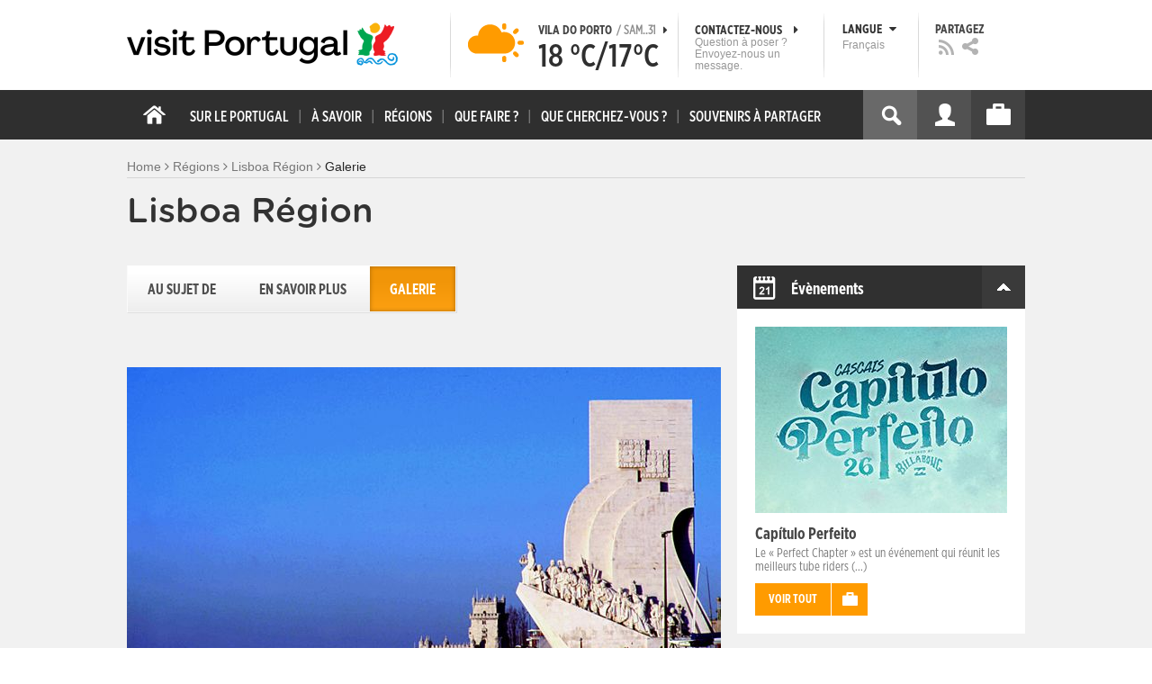

--- FILE ---
content_type: text/html; charset=utf-8
request_url: https://www.visitportugal.com/fr/destinos/lisboa-regiao/galeria
body_size: 23751
content:
<!DOCTYPE html>
<html lang="fr" dir="ltr" prefix="fb: http://www.facebook.com/2008/fbml og: http://ogp.me/ns# content: http://purl.org/rss/1.0/modules/content/ dc: http://purl.org/dc/terms/ foaf: http://xmlns.com/foaf/0.1/ rdfs: http://www.w3.org/2000/01/rdf-schema# sioc: http://rdfs.org/sioc/ns# sioct: http://rdfs.org/sioc/types# skos: http://www.w3.org/2004/02/skos/core# xsd: http://www.w3.org/2001/XMLSchema#">

<head>
  <link rel="shortcut icon" href="/sites/default/files/favicon_16.ico" type="image/x-icon" />
  <!--[if IE]><![endif]-->
<meta charset="utf-8" />
<link rel="dns-prefetch" href="//cdn.visitportugal.com" />
<link rel="preconnect" href="//cdn.visitportugal.com" />
<meta http-equiv="x-dns-prefetch-control" content="on" />
<link rel="dns-prefetch" href="//cdn.visitportugal.com" />
<!--[if IE 9]>
<link rel="prefetch" href="//cdn.visitportugal.com" />
<![endif]-->
<link href="https://www.visitportugal.com/pt-pt/destinos/lisboa-regiao/galeria" rel="alternate" hreflang="pt-pt" />
<link href="https://www.visitportugal.com/en/destinos/lisboa-regiao/galeria" rel="alternate" hreflang="en" />
<link href="https://www.visitportugal.com/es/destinos/lisboa-regiao/galeria" rel="alternate" hreflang="es" />
<link href="https://www.visitportugal.com/de/destinos/lisboa-regiao/galeria" rel="alternate" hreflang="de" />
<link href="https://www.visitportugal.com/fr/destinos/lisboa-regiao/galeria" rel="alternate" hreflang="fr" />
<link href="https://www.visitportugal.com/it/destinos/lisboa-regiao/galeria" rel="alternate" hreflang="it" />
<link href="https://www.visitportugal.com/nl/destinos/lisboa-regiao/galeria" rel="alternate" hreflang="nl" />
<link href="https://www.visitportugal.com/ru/destinos/lisboa-regiao/galeria" rel="alternate" hreflang="ru" />
<link href="https://www.visitportugal.com/ja/destinos/lisboa-regiao/galeria" rel="alternate" hreflang="ja" />
<link href="https://www.visitportugal.com/zh-hans/destinos/lisboa-regiao/galeria" rel="alternate" hreflang="zh-hans" />
<meta name="p:domain_verify" content="ee3bb3cf2c6500e993215bfc15794d75" />
<link rel="shortcut icon" href="https://www.visitportugal.com/sites/default/files/favicon_16_0.ico?t97sb6" type="image/vnd.microsoft.icon" />
<meta name="description" content="Programe a sua viagem a Portugal. Procure o romance, encontre cultura, viva a aventura ou recupere a tranquilidade. Portugal é o seu destino de férias. Informação útil sobre Alojamento, Gastronomia, Golfe, Património, Sol e Mar, Natureza, Talassoterapia, Atividades." />
<meta name="viewport" content="&amp;amp;lt;meta name=&amp;amp;quot;viewport&amp;amp;quot; content=&amp;amp;quot;width=device-width&amp;amp;quot;&amp;amp;gt;" />
<meta name="MobileOptimized" content="width" />
<meta name="HandheldFriendly" content="true" />
<meta name="keywords" content="portugal, mar, sol, praias, campo, restaurantes" />
<meta name="robots" content="follow, index" />
<meta name="apple-mobile-web-app-capable" content="yes" />
<meta name="generator" content="Drupal 7 (http://drupal.org)" />
<link rel="canonical" href="https://www.visitportugal.com/fr/destinos/lisboa-regiao/galeria" />
<link rel="shortlink" href="https://www.visitportugal.com/fr/destinos/lisboa-regiao/galeria" />
  <meta http-equiv="x-ua-compatible" content="IE=Edge"/>
  <meta name="viewport" content="width=device-width, initial-scale=1">
  <link type="text/css" rel="stylesheet" href="https://cdn.visitportugal.com/sites/default/files/advagg_css/css__fzMXlCMSDon9dr1Q1Cy8IL74KlTFR9G7wl3SNm9f3N4__jcA9tCwYYOfzH3bbwpJt8kFpi_XaOdGW-dCRasPf75E__YMDV-w5-RlJfoAicvAyevaSnTMhizZtmvhO3HOKDD94.css" media="all" />
<link type="text/css" rel="stylesheet" href="https://cdn.visitportugal.com/sites/default/files/advagg_css/css__Awv_sNGG17iKe2AVD3vWznMTbv6woNs6MSTsPezR0AQ__8GBkuJf7nvPU4ITSffbn-Wq3Ek2dtr6HEwpM0E7MAAQ__YMDV-w5-RlJfoAicvAyevaSnTMhizZtmvhO3HOKDD94.css" media="all" />
<link type="text/css" rel="stylesheet" href="https://cdn.visitportugal.com/sites/default/files/advagg_css/css__VZVAFrz_wWY0MqCrc083cG3gi2aKhPBxgQ5nrp2ntkY__ZAy_a_73lYli5zd0sUKAhndHewB5DG8B_DP7f4FKlUg__YMDV-w5-RlJfoAicvAyevaSnTMhizZtmvhO3HOKDD94.css" media="screen, print" />
<link type="text/css" rel="stylesheet" href="https://cdn.visitportugal.com/sites/default/files/advagg_css/css__MC9mwt9prtQQ2OrEfc1nQ9Hya806dKgnAPg6rADX0UE__gA4RfQRIeA__lhFZUMkYvG5UgdK2Ug6OUTcEjlgBAME__YMDV-w5-RlJfoAicvAyevaSnTMhizZtmvhO3HOKDD94.css" media="screen, print" />
<link type="text/css" rel="stylesheet" href="https://cdn.visitportugal.com/sites/default/files/advagg_css/css__8SurJDZRVJYKbCNswm6ziJsrpcpJOGcodsaUxSrHgPc__7KaWdXSHWzf2Ck748UZLMzzIaf7SsVeHNTxP-jE66hI__YMDV-w5-RlJfoAicvAyevaSnTMhizZtmvhO3HOKDD94.css" media="screen, print" />
<link type="text/css" rel="stylesheet" href="https://cdn.visitportugal.com/sites/default/files/advagg_css/css__bshuXY5e1GK1nYM-05tUHrl1KFs5XaNt4XF31shYQek__AVzXhOVHkwXaoLG3DM4K2fe7AU_pP7X8nVDjB8tBQCk__YMDV-w5-RlJfoAicvAyevaSnTMhizZtmvhO3HOKDD94.css" media="all" />
<link type="text/css" rel="stylesheet" href="https://cdn.visitportugal.com/sites/default/files/advagg_css/css__e07RrRDR2QeqhYuvkzD-Oua4xuZ8ApTiQIwelwZ2-UE__o44RhMTaB8IJk37Tasy_qvJ9gdDQibvnREyptQU1oNs__YMDV-w5-RlJfoAicvAyevaSnTMhizZtmvhO3HOKDD94.css" media="all" />
<link type="text/css" rel="stylesheet" href="https://cdn.visitportugal.com/sites/default/files/advagg_css/css__UU9idMdMkesg_MeTQEkcDGocYu_kQtH2F0ZtK9xTObo__vI0LXvdvyHdRGW85VyDGB0-j8v4BfeFEKs-kt2TnRbA__YMDV-w5-RlJfoAicvAyevaSnTMhizZtmvhO3HOKDD94.css" media="only screen" />
  <script type="text/javascript" src="https://cdn.visitportugal.com/sites/default/files/advagg_js/js__fn9yIqH1qJyuKGpc9TMSB0Ze_gXRuc0IQj_5hF4jWas__p8aNNKvPwWxpJYKHlTD56HtYQIP7sbj6yVzxBF3FRu4__YMDV-w5-RlJfoAicvAyevaSnTMhizZtmvhO3HOKDD94.js"></script>
<script type="text/javascript" src="https://cdn.visitportugal.com/sites/default/files/advagg_js/js__9ici6QMeDS-cROq8R0RhuICsMGMP2wcJZNQQFsqQi44__Iojt8h-ZqDwQKkEdnmWu2V363enhwxN_P51PT64Bkhs__YMDV-w5-RlJfoAicvAyevaSnTMhizZtmvhO3HOKDD94.js"></script>
<script type="text/javascript" src="https://cdn.visitportugal.com/sites/default/files/advagg_js/js__1EQrqF0xK1oOdXmfVgbw9rBqbQVr6ZNR7LIb6JDEoLc__NcbPgl6yce1cPkJcub1SVldKst10pVo0nN36XtkHZn8__YMDV-w5-RlJfoAicvAyevaSnTMhizZtmvhO3HOKDD94.js"></script>
<script type="text/javascript" src="https://cdn.visitportugal.com/sites/default/files/advagg_js/js__vKzEN3sT2Zlc5-8WAu0e3GpBk2vMgUNy7zf75jD3cmo__qzbQaluBZSWbGaO1WG2HOgo5GZ9ZxMsH7FWymDzGipI__YMDV-w5-RlJfoAicvAyevaSnTMhizZtmvhO3HOKDD94.js"></script>
<script type="text/javascript" src="https://cdn.visitportugal.com/sites/default/files/advagg_js/js__IAsoHU3xfFCoWD1U8lqTwDVfTFver9G-PRTqo6AisMg__2DapVNXNSQS3na2QGJmKUSFliVGxDRG6M8VBPJULobo__YMDV-w5-RlJfoAicvAyevaSnTMhizZtmvhO3HOKDD94.js"></script>
<script type="text/javascript" src="https://cdn.visitportugal.com/sites/default/files/advagg_js/js__andsXMGAqhLqJiylK-z4VfAPP_J6W1r7m1MaEvWyvv4__UBl_sIHN700GNdrD-pLJK_P8cEcs358wO_wOxzbLOnc__YMDV-w5-RlJfoAicvAyevaSnTMhizZtmvhO3HOKDD94.js"></script>
<script type="text/javascript" src="https://cdn.visitportugal.com/sites/default/files/advagg_js/js__yF_nKQ9Id2-3_femIE2agLpAmny1nWTXrFXjzNyH2fc__Ypg4epWtIuAVykuhNG8D_XqJEZDMbq2C78e-iJYSV-Q__YMDV-w5-RlJfoAicvAyevaSnTMhizZtmvhO3HOKDD94.js"></script>
<script type="text/javascript" src="https://cdn.visitportugal.com/sites/default/files/advagg_js/js__7MPnDiy45uotk8zhjfdKxJXx7W_9N1MlyCEI6_COGl8__jfDpScR1G74kbSV1Hp1umpCQ76jbXXyKoy73lk8t8ak__YMDV-w5-RlJfoAicvAyevaSnTMhizZtmvhO3HOKDD94.js"></script>
<script type="text/javascript">jQuery.extend(Drupal.settings,{"basePath":"\/","pathPrefix":"fr\/","setHasJsCookie":0,"ajaxPageState":{"theme":"visitportugaltheme","theme_token":"dg0zVcU9xdjxiq5rVsesU2iNBznoCafrDCeCLxtW7OU","css":{"modules\/system\/system.base.css":1,"modules\/system\/system.menus.css":1,"modules\/system\/system.messages.css":1,"modules\/system\/system.theme.css":1,"modules\/aggregator\/aggregator.css":1,"modules\/comment\/comment.css":1,"sites\/all\/modules\/date\/date_api\/date.css":1,"sites\/all\/modules\/date\/date_popup\/themes\/datepicker.1.7.css":1,"modules\/field\/theme\/field.css":1,"modules\/node\/node.css":1,"modules\/search\/search.css":1,"modules\/user\/user.css":1,"sites\/all\/modules\/views_slideshow_xtra\/views_slideshow_xtra_overlay\/css\/views_slideshow_xtra_overlay.css":1,"modules\/forum\/forum.css":1,"sites\/all\/modules\/views\/css\/views.css":1,"sites\/all\/modules\/ctools\/css\/ctools.css":1,"sites\/all\/modules\/lightbox2\/css\/lightbox.css":1,"sites\/all\/modules\/video\/css\/video.css":1,"sites\/all\/modules\/hybridauth\/plugins\/icon_pack\/hybridauth_32\/hybridauth_32.css":1,"sites\/all\/modules\/hybridauth\/css\/hybridauth.css":1,"sites\/all\/modules\/hybridauth\/css\/hybridauth.modal.css":1,"sites\/all\/themes\/adaptivetheme\/at_core\/css\/at.layout.css":1,"sites\/all\/themes\/visitportugaltheme\/css\/loadfonts.css":1,"sites\/all\/themes\/visitportugaltheme\/css\/loadfontsie8.css":1,"sites\/all\/themes\/visitportugaltheme\/css\/global.base.css":1,"sites\/all\/themes\/visitportugaltheme\/css\/global.styles.css":1,"sites\/all\/themes\/visitportugaltheme\/css\/style.css":1,"sites\/all\/themes\/visitportugaltheme\/css\/modules\/footer.css":1,"sites\/all\/themes\/visitportugaltheme\/css\/modules\/menu.css":1,"sites\/all\/themes\/visitportugaltheme\/css\/components\/widgets.css":1,"sites\/all\/themes\/visitportugaltheme\/vendor\/jquery.ui\/jquery-ui-1.10.3.custom.min.css":1,"sites\/all\/themes\/visitportugaltheme\/vendor\/rcarousel.css":1,"sites\/all\/themes\/visitportugaltheme\/vendor\/bootstrap.css":1,"sites\/all\/themes\/visitportugaltheme\/vendor\/videojs\/video-js.css":1,"sites\/all\/themes\/visitportugaltheme\/vendor\/leaflet\/leaflet.css":1,"sites\/all\/themes\/visitportugaltheme\/vendor\/leaflet\/L.Control.Zoomslider.css":1,"sites\/all\/themes\/visitportugaltheme\/css\/custom\/register.css":1,"sites\/all\/themes\/visitportugaltheme\/css\/custom\/cookie-consent.css":1,"sites\/all\/themes\/visitportugaltheme\/css\/custom\/main_slideshow.css":1,"sites\/all\/themes\/visitportugaltheme\/css\/custom\/inner_slideshow.css":1,"sites\/all\/themes\/visitportugaltheme\/css\/custom\/lists.css":1,"sites\/all\/themes\/visitportugaltheme\/css\/custom\/detail.css":1,"sites\/all\/themes\/visitportugaltheme\/css\/custom\/trip-planner.css":1,"sites\/all\/themes\/visitportugaltheme\/css\/custom\/contact-form.css":1,"sites\/all\/themes\/visitportugaltheme\/css\/custom\/comments.css":1,"sites\/all\/themes\/visitportugaltheme\/css\/custom\/links_relacionados.css":1,"sites\/all\/themes\/visitportugaltheme\/css\/custom\/solr_search.css":1,"sites\/all\/themes\/visitportugaltheme\/css\/custom\/custom-forms.css":1,"sites\/all\/themes\/visitportugaltheme\/css\/custom\/chat.css":1,"sites\/all\/themes\/visitportugaltheme\/css\/custom\/related_links.css":1,"sites\/all\/themes\/visitportugaltheme\/css\/custom\/temp.css":1,"sites\/all\/themes\/visitportugaltheme\/css\/custom\/perfil.css":1,"sites\/all\/themes\/visitportugaltheme\/css\/custom\/pagina_nao_encontrada.css":1,"sites\/all\/themes\/visitportugaltheme\/css\/custom\/trip_planner_overlay.css":1,"sites\/all\/themes\/visitportugaltheme\/css\/custom\/explorar_portugal.css":1,"sites\/all\/themes\/visitportugaltheme\/css\/custom\/reviews.css":1,"sites\/all\/themes\/visitportugaltheme\/css\/custom\/brochuras-personalizadas.css":1,"sites\/all\/themes\/visitportugaltheme\/css\/custom\/visitWidget.css":1,"sites\/all\/themes\/visitportugaltheme\/css\/custom\/exposed-filters.css":1,"sites\/all\/themes\/visitportugaltheme\/css\/custom\/widget_destinos.css":1,"sites\/all\/themes\/visitportugaltheme\/css\/custom\/print-pages.css":1,"sites\/all\/themes\/visitportugaltheme\/css\/custom\/weather.css":1,"sites\/all\/themes\/visitportugaltheme\/css\/custom\/passatempos.css":1,"sites\/all\/themes\/visitportugaltheme\/css\/custom\/relatorios.css":1,"sites\/all\/themes\/visitportugaltheme\/css\/custom\/newslettervp.css":1,"sites\/all\/themes\/visitportugaltheme\/vendor\/fontawesome\/css\/font-awesome.css":1,"sites\/all\/themes\/visitportugaltheme\/vendor\/fontawesome\/css\/font-awesome-ie7.min.css":1,"public:\/\/adaptivetheme\/visitportugaltheme_files\/visitportugaltheme.default.layout.css":1,"public:\/\/adaptivetheme\/visitportugaltheme_files\/visitportugaltheme.responsive.layout.css":1,"public:\/\/adaptivetheme\/visitportugaltheme_files\/visitportugaltheme.fonts.css":1,"public:\/\/adaptivetheme\/visitportugaltheme_files\/visitportugaltheme.responsive.styles.css":1},"js":{"sites\/all\/modules\/jquery_update\/replace\/jquery\/1.10\/myjquery.min.js":1,"misc\/drupal.js":1,"sites\/all\/modules\/jquery_update\/replace\/ui\/external\/jquery.cookie.js":1,"sites\/all\/modules\/views_slideshow_xtra\/views_slideshow_xtra_overlay\/js\/views_slideshow_xtra_overlay.js":1,"public:\/\/languages\/fr_AiA-NqpUXOydq7q-Lr5PuqdBBmbfF-zXpaKynh8gYtA.js":1,"sites\/all\/modules\/lightbox2\/js\/lightbox.js":1,"sites\/all\/modules\/video\/js\/video.js":1,"sites\/all\/modules\/hybridauth\/js\/hybridauth.modal.js":1,"sites\/all\/modules\/hybridauth\/js\/hybridauth.onclick.js":1,"sites\/all\/themes\/visitportugaltheme\/vendor\/jquery.ui.core.js":1,"sites\/all\/themes\/visitportugaltheme\/vendor\/jquery.ui.widget.js":1,"sites\/all\/themes\/visitportugaltheme\/vendor\/jquery.ui.tabs.js":1,"sites\/all\/themes\/visitportugaltheme\/vendor\/jquery.ui.button.js":1,"sites\/all\/themes\/visitportugaltheme\/vendor\/jquery.ui.menu.js":1,"sites\/all\/themes\/visitportugaltheme\/vendor\/jquery.ui.datepicker.js":1,"sites\/all\/themes\/visitportugaltheme\/vendor\/jquery.ui.dialog.js":1,"sites\/all\/themes\/visitportugaltheme\/vendor\/jquery.ui.position.js":1,"sites\/all\/themes\/visitportugaltheme\/vendor\/jquery.ui.progressbar.js":1,"sites\/all\/themes\/visitportugaltheme\/vendor\/jquery.ui.rcarousel.js":1,"sites\/all\/themes\/visitportugaltheme\/vendor\/jquery.ui.effects.js":1,"sites\/all\/themes\/visitportugaltheme\/vendor\/jquery.color-2.1.2.min.js":1,"sites\/all\/themes\/visitportugaltheme\/vendor\/jquery.livequery.min.js":1,"sites\/all\/themes\/visitportugaltheme\/vendor\/jquery-migrate-1.2.1.min.js":1,"sites\/all\/themes\/visitportugaltheme\/vendor\/jquery.screwdefaultbuttonsV2.min.js":1,"sites\/all\/themes\/visitportugaltheme\/vendor\/custom.modernizr.js":1,"sites\/all\/themes\/visitportugaltheme\/vendor\/bootstrap.js":1,"sites\/all\/themes\/visitportugaltheme\/vendor\/foundation.js":1,"sites\/all\/themes\/visitportugaltheme\/vendor\/foundation.forms.js":1,"sites\/all\/themes\/visitportugaltheme\/vendor\/videojs\/video.js":1,"sites\/all\/themes\/visitportugaltheme\/vendor\/leaflet\/leaflet.js":1,"sites\/all\/themes\/visitportugaltheme\/vendor\/leaflet\/leaflet.functionaltilelayer.js":1,"sites\/all\/themes\/visitportugaltheme\/vendor\/leaflet\/L.Control.Pan.js":1,"sites\/all\/themes\/visitportugaltheme\/vendor\/leaflet\/L.Control.Zoomslider.js":1,"sites\/all\/themes\/visitportugaltheme\/vendor\/leaflet\/LeafletHtmlIcon.js":1,"sites\/all\/themes\/visitportugaltheme\/scripts\/custom\/loadMainMenu.js":1,"sites\/all\/themes\/visitportugaltheme\/scripts\/custom\/loadtabs.js":1,"sites\/all\/themes\/visitportugaltheme\/scripts\/custom\/loadLanguageSwitcher.js":1,"sites\/all\/themes\/visitportugaltheme\/scripts\/custom\/slideshow.js":1,"sites\/all\/themes\/visitportugaltheme\/scripts\/custom\/icon_support.js":1,"sites\/all\/themes\/visitportugaltheme\/scripts\/custom\/main_menu.js":1,"sites\/all\/themes\/visitportugaltheme\/scripts\/custom\/main.js":1,"sites\/all\/themes\/visitportugaltheme\/scripts\/custom\/tiles.js":1,"sites\/all\/themes\/visitportugaltheme\/scripts\/custom\/main_page_block_animations.js":1,"sites\/all\/themes\/visitportugaltheme\/scripts\/custom\/trip_planner.js":1,"sites\/all\/themes\/visitportugaltheme\/scripts\/custom\/loadSobrePortugal.js":1,"sites\/all\/themes\/visitportugaltheme\/scripts\/custom\/loadRecordarPartilhar.js":1,"sites\/all\/themes\/visitportugaltheme\/scripts\/custom\/bannerResize.js":1,"sites\/all\/themes\/visitportugaltheme\/scripts\/custom\/contact-form.js":1,"sites\/all\/themes\/visitportugaltheme\/scripts\/custom\/comments.js":1,"sites\/all\/themes\/visitportugaltheme\/scripts\/custom\/links_relacionados.js":1,"sites\/all\/themes\/visitportugaltheme\/scripts\/custom\/form-validation.js":1,"sites\/all\/themes\/visitportugaltheme\/scripts\/custom\/addthisdef.js":1,"sites\/all\/themes\/visitportugaltheme\/scripts\/custom\/addtoalldef.js":1,"sites\/all\/themes\/visitportugaltheme\/scripts\/custom\/custom-search.js":1,"sites\/all\/themes\/visitportugaltheme\/scripts\/custom\/generic-tabs.js":1,"sites\/all\/themes\/visitportugaltheme\/scripts\/custom\/menuUrlFix.js":1,"sites\/all\/themes\/visitportugaltheme\/scripts\/custom\/thumbnailvideo.js":1,"sites\/all\/themes\/visitportugaltheme\/scripts\/custom\/perfil.js":1,"sites\/all\/themes\/visitportugaltheme\/scripts\/custom\/highlights_slideshow.js":1,"sites\/all\/themes\/visitportugaltheme\/scripts\/custom\/search.js":1,"sites\/all\/themes\/visitportugaltheme\/scripts\/custom\/login.js":1,"sites\/all\/themes\/visitportugaltheme\/scripts\/custom\/rp-forceLogin.js":1,"sites\/all\/themes\/visitportugaltheme\/scripts\/custom\/fix_sobre_portugal_slider.js":1,"sites\/all\/themes\/visitportugaltheme\/scripts\/custom\/trip_planner_overlay.js":1,"sites\/all\/themes\/visitportugaltheme\/scripts\/custom\/print_this.js":1,"sites\/all\/themes\/visitportugaltheme\/scripts\/custom\/explorar_portugal.js":1,"sites\/all\/themes\/visitportugaltheme\/scripts\/custom\/recordar_partilhar.js":1,"sites\/all\/themes\/visitportugaltheme\/scripts\/custom\/pois_atr.js":1,"sites\/all\/themes\/visitportugaltheme\/scripts\/custom\/cookies.js":1,"sites\/all\/themes\/visitportugaltheme\/scripts\/custom\/loadMainPage.js":1,"sites\/all\/themes\/visitportugaltheme\/scripts\/custom\/IPAutoComplete.js":1,"sites\/all\/themes\/visitportugaltheme\/scripts\/custom\/IPMaps.js":1,"sites\/all\/themes\/visitportugaltheme\/scripts\/custom\/widget_destinos.js":1,"sites\/all\/themes\/visitportugaltheme\/scripts\/custom\/weather.js":1,"sites\/all\/themes\/visitportugaltheme\/scripts\/custom\/passatempos.js":1,"sites\/all\/themes\/visitportugaltheme\/scripts\/custom\/relatorios.js":1,"sites\/all\/themes\/visitportugaltheme\/scripts\/custom\/newslettervp.js":1}},"lightbox2":{"rtl":"0","file_path":"\/(\\w\\w\/)public:\/","default_image":"\/sites\/all\/modules\/lightbox2\/images\/brokenimage.jpg","border_size":10,"font_color":"000","box_color":"fff","top_position":"","overlay_opacity":"0.8","overlay_color":"000","disable_close_click":1,"resize_sequence":0,"resize_speed":400,"fade_in_speed":400,"slide_down_speed":600,"use_alt_layout":0,"disable_resize":0,"disable_zoom":1,"force_show_nav":0,"show_caption":0,"loop_items":0,"node_link_text":"View Image Details","node_link_target":0,"image_count":"Image !current of !total","video_count":"Video !current of !total","page_count":"Page !current of !total","lite_press_x_close":"press \u003Ca href=\u0022#\u0022 onclick=\u0022hideLightbox(); return FALSE;\u0022\u003E\u003Ckbd\u003Ex\u003C\/kbd\u003E\u003C\/a\u003E to close","download_link_text":"","enable_login":false,"enable_contact":false,"keys_close":"c x 27","keys_previous":"p 37","keys_next":"n 39","keys_zoom":"z","keys_play_pause":"32","display_image_size":"original","image_node_sizes":"()","trigger_lightbox_classes":"","trigger_lightbox_group_classes":"","trigger_slideshow_classes":"","trigger_lightframe_classes":"","trigger_lightframe_group_classes":"","custom_class_handler":0,"custom_trigger_classes":"","disable_for_gallery_lists":true,"disable_for_acidfree_gallery_lists":true,"enable_acidfree_videos":true,"slideshow_interval":5000,"slideshow_automatic_start":true,"slideshow_automatic_exit":true,"show_play_pause":true,"pause_on_next_click":false,"pause_on_previous_click":true,"loop_slides":false,"iframe_width":600,"iframe_height":400,"iframe_border":1,"enable_video":0,"useragent":"meta-externalagent\/1.1 (+https:\/\/developers.facebook.com\/docs\/sharing\/webmasters\/crawler)"},"smart_ip":{"location":{"geoip_id":"3","ip_ref":"962527232","country_code":"EU","region":"","city":"","zip":"","latitude":"47","longitude":"8","country":null,"region_code":"","source":"smart_ip","ip_address":"57.141.20.4","timestamp":1769895758,"is_eu_country":false,"is_gdpr_country":false}},"smart_ip_src":{"smart_ip":"smart_ip","geocoded_smart_ip":"geocoded_smart_ip","w3c":"w3c"},"urlIsAjaxTrusted":{"\/fr\/destinos\/lisboa-regiao\/galeria":true,"\/fr\/search\/site":true},"better_exposed_filters":{"views":{"destinos":{"displays":{"page_destinos_galeria":{"filters":{"field_nome_sugestao_value":{"required":false},"field_tags_keywords_tid_i18n":{"required":false},"term_node_tid_depth_i18n":{"required":false}}}}},"widgets":{"displays":{"block_widgets_maps":{"filters":[]},"wdu":{"filters":[]}}},"menu_encontre":{"displays":{"block":{"filters":[]}}},"menu_experiencias":{"displays":{"block":{"filters":[]}}},"inner_slideshow":{"displays":{"attachment_1":{"filters":[]},"block_1":{"filters":[]}}}}},"viewsSlideshowXtraOverlay":{"views-slideshow-xtra-overlay--inner-slideshow--attachment-1":{"overlayDelay":0,"overlayFadeIn":500,"overlayFadeOut":0,"overlayFadeOutDelay":0}},"addthis":{"widget_url":"https:\/\/s7.addthis.com\/js\/250\/addthis_widget.js#pubid=ra-51de8c982a714a54\u0026amp;amp;amp;async=1?async=1"}});</script>

  <title>Lisboa Région | www.visitportugal.com</title>
<script>
window.dataLayer = window.dataLayer || [];
</script>
</head>
<body class="html not-front not-logged-in no-sidebars page-destinos page-destinos-lisboa-regiao page-destinos-lisboa-regiao-galeria i18n-fr site-name-hidden page-views" >

<!-- Google Tag Manager novo visitportugal.com-->
<noscript><iframe src="//www.googletagmanager.com/ns.html?id=GTM-PBPGKN"
style="display:none;visibility:hidden;height:0px;width:0px" title="gtm"></iframe></noscript>
  <!-- End Google Tag Manager -->
<!-- Google Tag Manager novo visitportugal.com-->
<script type="text/javascript">
if (document.domain == 'www.portugal.travel') {
  (function(i,s,o,g,r,a,m){i['GoogleAnalyticsObject']=r;i[r]=i[r]||function(){
  (i[r].q=i[r].q||[]).push(arguments)},i[r].l=1*new Date();a=s.createElement(o),
  m=s.getElementsByTagName(o)[0];a.async=1;a.src=g;m.parentNode.insertBefore(a,m)
  })(window,document,'script','https://www.google-analytics.com/analytics.js','ga');

  ga('create', 'UA-83806146-1', 'auto');
  ga('send', 'pageview');
} else {
  (function(w,d,s,l,i){w[l]=w[l]||[];w[l].push({'gtm.start':
  new Date().getTime(),event:'gtm.js'});var f=d.getElementsByTagName(s)[0],
  j=d.createElement(s),dl=l!='dataLayer'?'&l='+l:'';j.async=true;j.src=
  '//www.googletagmanager.com/gtm.js?id='+i+dl;f.parentNode.insertBefore(j,f);
  })(window,document,'script','dataLayer','GTM-PBPGKN');
}
</script>
  <!-- End Google Tag Manager -->
  <div id="skip-link">
    <a href="#main-content" class="element-invisible element-focusable">Skip to main content</a>
  </div>
    
<!--[if lte IE 8]>
<link rel="stylesheet" type="text/css" media="screen, projection"
      href="https://www.visitportugal.com/sites/all/themes/visitportugaltheme/css/custom/ie8fixes.css"/>
<![endif]-->




        <!-- region: Leaderboard -->
    
    <div id="header_wrapper" >

        <h1 class="hidden-main-sitename">www.visitportugal.com</h1> <!-- dont remove this line AA issues -->

        <header id="header" class="clearfix" role="banner">

                            <!-- start: Branding -->
                <div id="branding" class="branding-elements clearfix">

                                            <div id="logo">
                            <a href="/fr" title="Home page"><img class="site-logo image-style-none" typeof="foaf:Image" src="https://cdn.visitportugal.com/sites/all/themes/visitportugaltheme/images/logo.png?t97sb6" alt="www.visitportugal.com" /></a>                        </div>
                    
                    <div id="header_options_wrapper">
                        <!-- meteo -->
                        <span class="header_separator meteo-separator"></span>
                        <div id="meteo_main">
                                                        <div id="meteo_main_icon" class="partly-cloudy"
                                 title="Ciel généralement nuageux">
                                <a href="/fr/weather/"></a>
                            </div>
                            <div id="meteo_main_detalhes">
                                <span class="meteo_main_localidade header_title">Vila do Porto                                    <span class="meteo_main_date"> / Sam..31                                        <i class="icon-caret-right"></i></span></span>
                                <span class="meteo_main_temp"
                                      title="18°C/17°C">18                                    °C/17°C</span>

                            </div>
                        </div>
                        <!-- fim meteo -->

                        <span class="header_separator"></span>

                        <!-- contacte-nos -->
                        <a id="contact-main" class="header_title"
                           href="https://www.visitportugal.com/fr/contact">
                            <span class="contact-main-label"
                                  title="Contactez-nous">Contactez-nous                                <i class="icon-caret-right"></i></span>
              <span class="contact-main-text">
                Question à poser ?                Envoyez-nous un message.              </span>
                        </a>
                        <!-- fim contacte-nos -->

                        <span class="header_separator"></span>

                        <!-- idioma -->
                        <div id="idioma_main">
                            <div class="oe_wrapper">
                                <!--
                                  <div id="oe_overlay" class="oe_overlay"></div>
                                -->
                                <ul id="oe_menu" class="oe_menu">
                                    <!--
                      <li><a href="">LÍNGUA <img src="/sites/all/themes/visitportugaltheme/images/down_arrow.png?t97sb6" border="0" height="16px" width="16px" />                          <br>
                          Français                      </a>
                    -->
                                    <li>
                                        <a href="#" id="idioma_title" class="header_title">
                                            <span class="idioma_title_label"
                                                  title="Langue">Langue                                                <i class="icon-caret-down"></i></span>
                                            <span class="idioma_title_lang">Français</span>
                                        </a>

                                        <div class="idioma_subitems">
                                            <ul>
                                                <li>
                                                    <a href="https://www.visitportugal.com/pt-pt/destinos/lisboa-regiao/galeria" onclick="mygaevent_menu('IDIOMA','pt-pt')" >Português</a>
                                                </li>
                                                <li><a href="https://www.visitportugal.com/en/destinos/lisboa-regiao/galeria" onclick="mygaevent_menu('IDIOMA','en')" >English</a>
                                                </li>
                                                <li><a href="https://www.visitportugal.com/fr/destinos/lisboa-regiao/galeria" onclick="mygaevent_menu('IDIOMA','fr')" >Français</a>
                                                </li>
                                                <li><a href="https://www.visitportugal.com/es/destinos/lisboa-regiao/galeria" onclick="mygaevent_menu('IDIOMA','es')" >Español</a>
                                                </li>
                                                <li><a href="https://www.visitportugal.com/de/destinos/lisboa-regiao/galeria" onclick="mygaevent_menu('IDIOMA','de')" >Deutsch</a>
                                                </li>
                                                <li><a href="https://www.visitportugal.com/it/destinos/lisboa-regiao/galeria" onclick="mygaevent_menu('IDIOMA','it')" >Italiano</a>
                                                </li>
                                                <li>
                                                    <a href="https://www.visitportugal.com/nl/destinos/lisboa-regiao/galeria" onclick="mygaevent_menu('IDIOMA','nl')" >Nederlands</a>
                                                </li>
                                                <li><a href="https://www.visitportugal.com/ru/destinos/lisboa-regiao/galeria" onclick="mygaevent_menu('IDIOMA','ru')" >Русский</a>
                                                </li>
                                                <li><a href="https://www.visitportugal.com/ja/destinos/lisboa-regiao/galeria" onclick="mygaevent_menu('IDIOMA','ja')" >日本語</a></li>
                                                <li><a href="https://www.visitportugal.com/zh-hans/destinos/lisboa-regiao/galeria"  onclick="mygaevent_menu('IDIOMA','zh-hans')" 
                                                       style="border-bottom:none">简体中文</a></li>
                                            </ul>
                                        </div>
                                    </li>
                                </ul>
                            </div>
                        </div>
                        <!-- fim de idioma -->

                        <span class="header_separator"></span>

                        <!-- partilhe -->
                        <div id="partilhe_main">
                            <span class="partilhe_title header_title"
                                  title="Partagez">Partagez</span>
              <span>
			  <a href="https://www.visitportugal.com/fr/feedRss" target="_blank" onclick="mygaevent_menu('Partilhe','feed')" >
                  <img src="/sites/all/themes/visitportugaltheme/images/rss_icon.png?t97sb6"  title="RSS" alt="RSS" /></a></span>
              <span>
        <a class="addthis_button" addthis:url="https://www.visitportugal.com/fr/destinos/lisboa-regiao/galeria" onclick="my_partilhar_email(this)" href="javascript:void(0)">
                  <img src="/sites/all/themes/visitportugaltheme/images/share_icon.png?t97sb6" title="Partagez" alt="Partagez"></a></span>
               </div>
                        <!-- fim de partilhe-->
                    </div>


                                            <!-- start: Site name and Slogan hgroup -->
                        <hgroup class="element-invisible" id="name-and-slogan">

                                                            <!--<h1 class="element-invisible" id="site-name"><a href="/fr" title="Home page">www.visitportugal.com</a></h1>-->
                            
                            
                        </hgroup><!-- /end #name-and-slogan -->
                    
                </div><!-- /end #branding -->
            
            <!-- region: Header -->
            
        </header>

    </div>

    <!-- Mobile Header -->    
    <div class="custom-mobile-header">
        <div class="mobile-icon-placeholder">
            <i class="icon-reorder"></i>
        </div>
        <div class="logo">
            <a href="https://www.visitportugal.com/fr">
                <img class="site-logo image-style-none" typeof="foaf:Image" src="https://www.visitportugal.com/sites/all/themes/visitportugaltheme/images/visitportugallogo.png?t97sb6" alt="www.visitportugal.com">               
            </a>
        </div>
        <div class="mobile-icon-placeholder">
            <i class="icon-search"></i>
        </div>
        <div class="search-bar">
                        <form class="search-overlay-form" name="search-overlay-form" method="get"
                  action="https://www.visitportugal.com/fr/search/site">
                <label for="search-overlay-search-text"
                       style="display: none">Recherche</label>
                <input class="search-overlay-search-text-mobile" type="text" id="search-overlay-search-text-mobile"
                       name="search-overlay-search-text"
                       placeholder="Recherche"/>
                <input type="submit" value="ok"/>
                <a href="https://www.visitportugal.com/fr/search/site" class="advanced-search">Recherche avancée</a>
            </form>
        </div>
    </div>  

    <!-- Navigation elements -->
                <div
            id="primary-menu-bar-wrapper" >
            <div id="primary-menu-bar" class="nav clearfix"><nav  role="navigation" class="primary-menu-wrapper menu-wrapper clearfix"><h2 class="element-invisible">Main menu</h2><ul class="menu primary-menu clearfix"><li class="menu-218 first"><a href="/fr" title="Page d accueil"><i class="main-menu-icon" id="main-menu-home"></i></a></li><li class="menu-799"><a href="/fr/sobre-portugal/biportugal" title="Sur le Portugal"><span id="sobre_portugal">Sur le Portugal</span><span class="separator">|</span></a></li><li class="menu-800"><a  title="À savoir"><span id="menu_novidades">À savoir</span><span class="separator">|</span></a></li><li class="menu-801"><a href="/fr/destinos" title="Régions"><span id="menu_destinos"> Régions </span><span class="separator">|</span></a></li><li class="menu-802"><a  title="Que faire ?"><span id="menu_experiencias">Que faire ?</span><span class="separator">|</span></a></li><li class="menu-803"><a  title="Que cherchez-vous ?"><span id="menu_encontre">Que cherchez-vous ?</span><span class="separator">|</span></a></li><li class="menu-804"><a href="/fr/recordar-e-partilhar/imagens" title="Souvenirs à partager"><span id="menu_recordar_e_partilhar">Souvenirs à partager</span></a></li><li class="menu-808"><a href="/fr/trip-planner" title="Planification"><i class="menu_icons" id="main-menu-trip"></i></a></li><li class="menu-807"><a href="/fr/user" title="Enregistrement/Profil"><i class="menu_icons" id="main-menu-user"></i></a></li><li class="menu-806 last"><a href="/fr/search/simple" title="Recherche"><i class="menu_icons" id="main-menu-search"></i></a></li></ul></nav></div>        </div>
        
        <!-- Mobile Menu Bar -->
        <div class="custom-mobile-menu">
            <ul class="items">                
                <li><i class="icon-remove"></i></li>
                <!-- Login and Trip plan options -->
                <div class="user-options">
                    <li class="custom-mobile-item user-login">
                        <i class="icon-user"></i>
                        <span class="title"></span>
                        <ul>
                            <li class="custom-mobile-li-login"></li>
                            <li class="custom-mobile-li-forget"></li>
                        </ul>
                    </li>
                    <li class="custom-mobile-item user-trip-plan">
                        <i class="icon-briefcase"></i>
                        <span class="title"></span>
                        <ul></ul>
                    </li>                                             
                </div>       
                <!-- Main options -->
                <div class="main-options"></div>
                <!-- Change language and share options -->
                <div class="other-options">
                    <li class="language-select select-wrapper">
                        <select>
                            <option value="">Langue</option>
                        </select>
                    </li>
                    <li class="share-options select-wrapper">
                        <select>
                            <option>Partagez</option>
                            <option value="rss">RSS</option>
                            <option value="addthis">Partilhe</option>
                            <option value="email">E-mail</option>
                        </select>
                    </li>
                    <form method="POST" action="/fr/partilhar-por-email" name="hidden_partilhar_form" id="hidden_partilhar_form-mobile">
                        <input type="text" class="hidden" id="hidden_partilhar_title-mobile" name="hidden_partilhar_title">
                        <input type="text" class="hidden" id="hidden_partilhar_url-mobile" name="hidden_partilhar_url">
                        <input type="submit" class="hidden" id="hidden_partilhar_submit-mobile">
                    </form>
                </div>
            </ul>
        </div>

    
    
    <div id="node_details_tipology" class="hidden">
        N1    </div>
    <div id="node_details_nid" class="hidden">
            </div>
    <div id="node_details_referal" class="hidden">
            </div>
    <div id="node_details_user_ip" ip="57.141.20.4" class="hidden">
        57.141.20.4    </div>
    <div id="node_details_source_url" class="hidden">
        destinos/lisboa-regiao/galeria    </div>
    <div id="node_details_user_id" class="hidden">
        0    </div>
    <div id="node_details_base_url" class="hidden">
        https://www.visitportugal.com    </div>
    <div id="my_bundle" class="hidden">
            </div>
    <div id="my_nivel1" class="hidden">
        destinos    </div>

    <div class="perfil_language_code hidden">fr</div>

    
    <!-- Main Slideshow-->
    
    <!-- Inner Slideshow-->
    
    <!-- Get the thumbnails for video-->
        <!-- End Main Slideshow-->

    <!-- Clippings -->
    
    <div style="position: relative;"></div>

    <div id="page" class="container page">


        
        <!-- Breadcrumbs -->
                                    <div
                    class="breadcrumb-container" >
                                            <div class="breadcrumb-inner">
                            <a href="/fr" id="custom-breadcrumbs-home">Home</a> <i class="icon-angle-right"></i> <a href="/fr/destinos">Régions</a> <i class='icon-angle-right'></i> <a href=/fr/destinos/lisboa-regiao>Lisboa Région</a> <i class='icon-angle-right'></i> Galerie                            <hr/>
                        </div>
                                        </div>
                    
        
        <!-- Messages and Help -->
                <div class="messages-container">
            <div class="messages-inner">
                            </div>
        </div>
        
        
        <!-- region: Secondary Content -->
    
        <div id="columns" class="columns clearfix">
            <div id="content-column" class="content-column" role="main">
                <div class="content-inner">

                    <!-- region: Highlighted -->
                    
                    <section id="main-content">

                    


                                            <header id="main-content-header" class="clearfix">

                                                                                                <h1 id="page-title">
                                        Lisboa Région                                    </h1>
                                                            
                                                                                        
                        </header>
                    
                    <!-- region: Facets -->
                                        <!-- <div class="filter-left-panel-search"> -->
                                        <!-- </div> -->
                    
                    
                    <!-- region: Main Content -->

                                            <div id="content" class="region main-content ">
                            <div id="block-system-main" class="block block-system no-title" >  
  
  
<div class="item-detail-main-container destinos-item-detail-main-container">
	<!-- <div class="detail-header-name">
		<h1></h1>
	</div> -->

	<!-- Selection menu -->
	<div class="item-detail-header-menu-wrapper">
		<div class="item-detail-header-menu-wrapper-inner">
			<div>
				<a href="/fr/destinos/lisboa-regiao" class="dest-detail-header-menu-element fixed">Au sujet de</a>
																						<a href="#" class="dest-detail-header-menu-element" rel="gen-tab-0">En savoir plus</a>
																								<a href="/fr/destinos/lisboa-regiao/galeria" class="dest-detail-header-menu-element fixed active">Galerie</a>
								                  				<!-- <a href="/fr/destinos/lisboa-regiao/como-chegar" class="dest-detail-header-menu-element">Comment arriver</a> -->
				<!-- <a href="/fr/destinos/lisboa-regiao/info-util" class="dest-detail-header-menu-element">Informations utiles</a> -->
				<!-- <a href="#" class="dest-detail-header-menu-element">Souvenirs à partager</a> -->
			</div>
		</div>
	</div>

	<div class="clearfix"></div>

	
<div class="destino-galeria-detalhes-container detail-section">
	<div class="destino-galeria-detalhes">
		<div class="destino-galeria-detalhes-imagem">
						<img src="https://cdn.visitportugal.com/sites/default/files/styles/destinos_galeria/public/mediateca/N10031.jpg?itok=fS0WFK1D" title="Padrão dos Descobrimentos&#10Lieu: Belém&#10Photo: Belém" alt="Padrão dos Descobrimentos&#10Lieu: Belém&#10Photo: Belém">
			
			
		</div>

		

		<div class="destino-galeria-detalhes-title">
			Padrão dos Descobrimentos		</div>


		<div class="destino-galeria-detalhes-descricao">
					</div>

		<div id="destino-galeria-detalhes-b">
			<div class="destino-galeria-detalhes-buttons">
				<div class="novo-know-more-destinos-galeria">
					<a class="node" href="/node/">En savoir plus						<span class="novo-know-more-btn" style="background: url(https://www.visitportugal.com/sites/all/themes/visitportugaltheme/images/seta_small_destinos.png) 50% no-repeat;">&nbsp&nbsp</span></a>
											<a class="detail-button-icon-only addthis_button" href="javascript:void(0)" onclick="my_partilhar_email(this)" addthis:url="https://cdn.visitportugal.com/sites/default/files/styles/destinos_galeria/public/mediateca/N10031.jpg?itok=fS0WFK1D" title="Partagez"><span class="detail-share-icon"></span></a>
									</div>
			</div>
		</div>
	</div>

	<hr class="slim-divider" />

	<input id="nitems6" type="hidden" value="3" />
	<div class="destinos_galeria_slide_banner" style="position:relative; margin-top: 30px; margin-bottom: 30px;">
		<div class="destinos-galeria-options-slider">

					<div class="sob_port_thumb_dest_gal">
								<div class="destinos_galeria_thumb_image">
					<img title="Padrão dos Descobrimentos&#10Lieu: Belém&#10Photo: Belém" alt="Padrão dos Descobrimentos&#10Lieu: Belém&#10Photo: Belém" src="https://cdn.visitportugal.com/sites/default/files/styles/destinos_galeria_thumbs/public/mediateca/N10031.jpg?itok=F00ImZGC">
				</div>
												<div class="sob_port_thumb_desc">
					<span>Padrão dos Descobrimentos</span>
				</div>
				
				<input id="nid" type="hidden" value=""/>
				<input id="title" type="hidden" value="Padrão dos Descobrimentos"/>
				<input id="imagem" type="hidden" value="https://cdn.visitportugal.com/sites/default/files/styles/destinos_galeria/public/mediateca/N10031.jpg?itok=fS0WFK1D"/>
				<input id="descricao" type="hidden" value=""/>
				<input id="video" type="hidden" value=""/>
				<input id="video_type" type="hidden" value=""/>
				<input id="image_title" type="hidden" value="Padrão dos Descobrimentos"/>
				<input id="image_local" type="hidden" value="Belém"/>
				<input id="image_author" type="hidden" value="Belém"/>
				<input id="image_tooltip" type="hidden" value="Padrão dos Descobrimentos&#10Lieu: Belém&#10Photo: Belém"/>

							</div>
					<div class="sob_port_thumb_dest_gal">
								<div class="destinos_galeria_thumb_image">
					<img title="Cascais&#10Lieu: Cascais&#10Photo: Cascais" alt="Cascais&#10Lieu: Cascais&#10Photo: Cascais" src="https://cdn.visitportugal.com/sites/default/files/styles/destinos_galeria_thumbs/public/mediateca/N10032.jpg?itok=S-1fP0am">
				</div>
												<div class="sob_port_thumb_desc">
					<span>Cascais</span>
				</div>
				
				<input id="nid" type="hidden" value=""/>
				<input id="title" type="hidden" value="Cascais"/>
				<input id="imagem" type="hidden" value="https://cdn.visitportugal.com/sites/default/files/styles/destinos_galeria/public/mediateca/N10032.jpg?itok=riPcPqWH"/>
				<input id="descricao" type="hidden" value=""/>
				<input id="video" type="hidden" value=""/>
				<input id="video_type" type="hidden" value=""/>
				<input id="image_title" type="hidden" value="Cascais"/>
				<input id="image_local" type="hidden" value="Cascais"/>
				<input id="image_author" type="hidden" value="Cascais"/>
				<input id="image_tooltip" type="hidden" value="Cascais&#10Lieu: Cascais&#10Photo: Cascais"/>

							</div>
					<div class="sob_port_thumb_dest_gal">
								<div class="destinos_galeria_thumb_image">
					<img title="Cristo Rei, Almada&#10Lieu: Almada&#10Photo: Almada" alt="Cristo Rei, Almada&#10Lieu: Almada&#10Photo: Almada" src="https://cdn.visitportugal.com/sites/default/files/styles/destinos_galeria_thumbs/public/mediateca/N10033.jpg?itok=IKOmz1Y8">
				</div>
												<div class="sob_port_thumb_desc">
					<span>Cristo Rei, Almada</span>
				</div>
				
				<input id="nid" type="hidden" value=""/>
				<input id="title" type="hidden" value="Cristo Rei, Almada"/>
				<input id="imagem" type="hidden" value="https://cdn.visitportugal.com/sites/default/files/styles/destinos_galeria/public/mediateca/N10033.jpg?itok=UYhHfsJm"/>
				<input id="descricao" type="hidden" value=""/>
				<input id="video" type="hidden" value=""/>
				<input id="video_type" type="hidden" value=""/>
				<input id="image_title" type="hidden" value="Cristo Rei, Almada"/>
				<input id="image_local" type="hidden" value="Almada"/>
				<input id="image_author" type="hidden" value="Almada"/>
				<input id="image_tooltip" type="hidden" value="Cristo Rei, Almada&#10Lieu: Almada&#10Photo: Almada"/>

							</div>
				</div>
			<a href="#" class="ui-carousel-prev-dgaleria"><img src="https://cdn.visitportugal.com/sites/all/themes/visitportugaltheme/images/cinza_gorda_esq.png" title="Précédent" alt="Précédent" /></a>
            <a href="#" class="ui-carousel-next-dgaleria"><img src="https://cdn.visitportugal.com/sites/all/themes/visitportugaltheme/images/cinza_gorda_dir.png" title="Prochaine" alt="Prochaine" /></a>
	</div>
</div>

<!-- Tabs Genéricas -->
	

									<div class="detail-section section-gen-tab-0 hidden">
					
					<div class="detail-subtitle">
											</div>

					<!-- Apresenta descritivo ou sumário de acordo com o existente -->
											<div class="detail-description">
							<p><strong>Turismo de Lisboa - Visitors &amp; Convention Bureau</strong>&nbsp;<br />Tel. +351 21 031 27 00 / Fax. +351 21 031 28 99&nbsp;<br />E-mail&nbsp;<a href="mailto:atl@visitlisboa.com" target="_blank">atl@visitlisboa.com</a>&nbsp;<br />Website&nbsp;<a href="http://www.visitlisboa.com" target="_blank">http://www.visitlisboa.com</a></p><p>Facebook&nbsp;<a href="http://www.facebook.com/visitlisboa" target="_blank">www.facebook.com/visitlisboa</a>&nbsp;<br />Youtube&nbsp;<a href="http://www.youtube.com/visitlisboa" target="_blank">www.youtube.com/visitlisboa</a>&nbsp;&nbsp;<br />Pinterest&nbsp;<a href="http://pinterest.com/visitlisboa" target="_blank">http://pinterest.com/visitlisboa</a></p>						</div>
					
					<div class="clearfix"></div>

					<div class="buttons-section">
												<div class="print-n-share-button-container">
							<a href="https://www.visitportugal.com/fr/print/regiao/204" target="_blank" class="detail-button-icon-only dest-bgc" title="Imprimer"><span class="detail-print-icon"></span></a>
							<!-- <a href="/trip-planner/add/" class="detail-button-icon-only dest-bgc trip-planner-add"><span class="detail-trip-icon"></span></a> -->
							<a class="detail-button-icon-only dest-bgc addthis_button" href="javascript:void(0)" onclick="my_partilhar_email(this)" addthis:url="" title="Partagez"><span class="detail-share-icon"></span></a>
						</div>
					</div>
					<div class="clearfix" style="margin-bottom:20px"></div>
				</div>
			
			
<!-- Tabs Genéricas -->


<!-- Inicio Opinião do Utilizador -->
	<div class="detail-section section-opiniao hidden">
		<div class="lang hidden">fr</div>
		<div class="detail-name">
			Avis des utilisateurs		</div>
		<div class="subtitulo-opiniao-utilizador">
					</div>
		<div class="node-destinos-comments-wrapper comments">

			<div class="view view-comments-block view-id-comments_block view-display-id-comments">
				<div class="view-content">

										<div class="views-row views-row-1 views-row-odd views-row-first views-row-last">

							<div class="views-field views-field-field-rating-rp-imagem">
								<div class="field-content">
																		<div id="dv_detailI_rating" class="dest-bgc" title="Évaluation 9">
										<span class="rating-label">Rating</span>
										<span class="rating-value">9</span>
									</div>
								</div>
							</div>
							<div class="views-field views-field-name">
								<div class="field-content comment-username">
									<div class="comment-username">
										Natalia Fernandas									</div>
								</div>
							</div>
							<div class="views-field views-field-created comment-date-container">
								<div class="field-content comment-date">
									<div class="comment-date">
										to 09/07/2021									</div>
								</div>
							</div>
							<div class="views-field views-field-comment-body comment-comment-container">
								<div class="field-content comment-comment">
									Good information about Lisbon.								</div>
							</div>
							<div class="clearfix"></div>
						</div>
				
				</div>
			</div>

			<hr class="fat-divider" />
		</div>

		<h2 class="form-titles node-comment-form-title">Votre avis</h2>
					<div class="info-alt info-alt-rp-nodes">
				Vous devez vous connecter pour pouvoir faire des commentaires.			</div>
			</div>
<!-- FIM Opiniao do Utilizador -->


<hr class="fat-divider" style="margin-bottom: 30px;" />

<div class="clearfix" style="margin-top:10px"></div>

<!-- Exposed Filters (Pesquisa) -->
<div class="sugestions-exposed-filters">
	<div class="view-filters">
		<div class="filters-title">
			Recherche		</div>
		<form class="custom" action="/fr/destinos/lisboa-regiao/galeria" method="get" id="views-exposed-form-destinos-page-destinos-galeria" accept-charset="UTF-8"><div><div class="views-exposed-form">
  <div class="views-exposed-widgets clearfix">
          <div id="edit-field-nome-sugestao-value-wrapper" class="views-exposed-widget views-widget-filter-field_nome_sugestao_value">
                        <div class="views-widget">
          <div class="form-item form-type-textfield form-item-field-nome-sugestao-value">
 <input type="text" id="edit-field-nome-sugestao-value" name="field_nome_sugestao_value" value="" size="30" maxlength="128" class="form-text" />
</div>
<div class="advanced-search-btn clearfix dest-bgc deselected" title="Recherche avancée">Recherche avancée</div><div class="clearfix"></div><hr style="margin-top:20px; margin-bottom:15px;">        </div>
              </div>
          <div id="-wrapper" class="views-exposed-widget views-widget-filter-field_tags_keywords_tid_i18n">
                        <div class="views-widget">
                  </div>
              </div>
          <div id="-wrapper" class="views-exposed-widget views-widget-filter-term_node_tid_depth_i18n">
                        <div class="views-widget">
                  </div>
              </div>
                    <div class="views-exposed-widget views-submit-button">
      <div class="advanced-search-wrapper deselected form-wrapper" style="display:none;" id="edit-wrapper"><div class="form-item form-type-select form-item-regiao form-disabled">
  <label for="edit-regiao">Région </label>
 <select disabled="disabled" id="edit-regiao" name="regiao" class="form-select"><option value="0">Lisboa Região</option></select>
</div>
<div class="form-item form-type-select form-item-term-node-tid-depth-i18n">
  <label for="edit-term-node-tid-depth-i18n">Localité </label>
 <select id="edit-term-node-tid-depth-i18n" name="term_node_tid_depth_i18n" class="form-select"><option value="All">- Tout -</option><option value="208">Alcochete</option><option value="210">Almada</option><option value="213">Amadora</option><option value="217">Barreiro</option><option value="225">Cascais</option><option value="230">Costa de Caparica</option><option value="232">Ericeira</option><option value="233">Estoril</option><option value="239">Lisboa</option><option value="240">Loures</option><option value="243">Mafra</option><option value="245">Moita</option><option value="247">Montijo</option><option value="251">Odivelas</option><option value="252">Oeiras</option><option value="255">Palmela</option><option value="266">Seixal</option><option value="268">Sesimbra</option><option value="269">Setúbal</option><option value="270">Sintra</option><option value="276">Vila Franca de Xira</option></select>
</div>
<div class="form-item form-type-select form-item-field-tags-keywords-tid-i18n">
  <label for="edit-field-tags-keywords-tid-i18n">Préférence </label>
 <select id="edit-field-tags-keywords-tid-i18n" name="field_tags_keywords_tid_i18n" class="form-select"><option value="All">- Tout -</option><option value="621">Itinéraire</option><option value="620">Week-end</option><option value="618">Excursions pittoresques</option><option value="566">Visite de la ville</option><option value="567">En bord de mer</option><option value="565">Tourisme rural</option><option value="622">Thermes</option><option value="623">Patrimoine Mondial</option><option value="624">Lune de miel</option></select>
</div>
<div class="clearfix"></div></div><div class="clearfix"></div><input type="submit" id="edit-submit-destinos" name="" value="Rechercher" class="form-submit" />    </div>
      </div>
</div>
</div></form>	</div>
</div>

<hr class="fat-divider" style="margin-bottom:20px" />



<!-- Sugestion List -->
	<div class="destinos-galeria-sugestoes">
		<div class="sobre-portugal-mapaslist-block-detail-img">
			<img title="Mosteiro dos Jerónimos&#10Lieu: Belém&#10Photo: Nuno Calvet" alt="Mosteiro dos Jerónimos&#10Lieu: Belém&#10Photo: Nuno Calvet" src="https://cdn.visitportugal.com/sites/default/files/styles/pois_search_thumbnail/public/mediateca/N2300p.jpg?itok=Xry3qheu">
		</div>
		<div class="sobre-portugal-mapaslist-block-detail-text">
			<div class="novidades-ha-de-novo-block-detail-type ?>">
							</div>
			<div class="sobre-portugal-mapaslist-block-detail-title">
				10 choses à voir et à faire à Lisbonne			</div>
			<div class="sobre-portugal-mapaslist-block-detail-descricao">
				<p><strong>Lisbonne est une ville cosmopolite, dotée de bons accès et seulement à quelques heures de vol de toute capitale européenne.</strong> Et il y a tant de choses à voir et à faire, qu'il est difficile d'avoir assez de temps pour voir calmement			</div>

			<div class="destino-galeria-detalhes-buttons">

			<div class="novo-know-more-destinos-galeria-sugestoes" style="display:True">
				<a class="node" href="/fr/destinos/lisboa-regiao/73773" title="En savoir plus">En savoir plus					<span class="novo-know-more-btn" style="background: url(https://www.visitportugal.com/sites/all/themes/visitportugaltheme/images/seta_small_destinos.png) 50% no-repeat;"></span></a>
				<a class="detail-button-icon-only2 addthis_button" href="javascript:void(0)" onclick="my_partilhar_email(this)" addthis:url="https://www.visitportugal.com/fr/content/top-10-lisbonne" title="Partagez"><span class="detail-tripplaner-icon2"></span></a>
				<a href="/trip-planner/add/73773" class="detail-button-icon-only2 trip-planner-add" title="Ajouter à la planification"><span class="detail-share-icon2"></span></a>
			</div>

		</div>

		</div>
	</div>
	<div class="clearfix"></div>
	<hr class="slim-divider" />
		<div class="destinos-galeria-sugestoes">
		<div class="sobre-portugal-mapaslist-block-detail-img">
			<img title="Torre de Belém&#10Lieu: Belém&#10Photo: Turismo de Portugal" alt="Torre de Belém&#10Lieu: Belém&#10Photo: Turismo de Portugal" src="https://cdn.visitportugal.com/sites/default/files/styles/pois_search_thumbnail/public/mediateca/N2301p.jpg?itok=piyfd9X_">
		</div>
		<div class="sobre-portugal-mapaslist-block-detail-text">
			<div class="novidades-ha-de-novo-block-detail-type ?>">
							</div>
			<div class="sobre-portugal-mapaslist-block-detail-title">
				À Lisbonne, en famille			</div>
			<div class="sobre-portugal-mapaslist-block-detail-descricao">
				<p><strong>Lisbonne est une ville idéale pour passer quelques jours avec les enfants.			</div>

			<div class="destino-galeria-detalhes-buttons">

			<div class="novo-know-more-destinos-galeria-sugestoes" style="display:True">
				<a class="node" href="/fr/destinos/lisboa-regiao/73774" title="En savoir plus">En savoir plus					<span class="novo-know-more-btn" style="background: url(https://www.visitportugal.com/sites/all/themes/visitportugaltheme/images/seta_small_destinos.png) 50% no-repeat;"></span></a>
				<a class="detail-button-icon-only2 addthis_button" href="javascript:void(0)" onclick="my_partilhar_email(this)" addthis:url="https://www.visitportugal.com/fr/node/73774" title="Partagez"><span class="detail-tripplaner-icon2"></span></a>
				<a href="/trip-planner/add/73774" class="detail-button-icon-only2 trip-planner-add" title="Ajouter à la planification"><span class="detail-share-icon2"></span></a>
			</div>

		</div>

		</div>
	</div>
	<div class="clearfix"></div>
	<hr class="slim-divider" />
		<div class="destinos-galeria-sugestoes">
		<div class="sobre-portugal-mapaslist-block-detail-img">
			<img title="Alfama&#10Lieu: Lisboa&#10Photo: Turismo de Portugal" alt="Alfama&#10Lieu: Lisboa&#10Photo: Turismo de Portugal" src="https://cdn.visitportugal.com/sites/default/files/styles/pois_search_thumbnail/public/mediateca/N2302p.jpg?itok=v74cYjT8">
		</div>
		<div class="sobre-portugal-mapaslist-block-detail-text">
			<div class="novidades-ha-de-novo-block-detail-type ?>">
							</div>
			<div class="sobre-portugal-mapaslist-block-detail-title">
				Découvrir Lisbonne			</div>
			<div class="sobre-portugal-mapaslist-block-detail-descricao">
				<p>Lisbonne est une ville qui vous donne envie de la découvrir peu à peu, en voyant ce qui apparaît dans chaque quartier, dans chaque coin de rue. C'est une ville sympathique et sûre. Avec beaucoup de choses à voir, mais relativement petite.			</div>

			<div class="destino-galeria-detalhes-buttons">

			<div class="novo-know-more-destinos-galeria-sugestoes" style="display:True">
				<a class="node" href="/fr/destinos/lisboa-regiao/73775" title="En savoir plus">En savoir plus					<span class="novo-know-more-btn" style="background: url(https://www.visitportugal.com/sites/all/themes/visitportugaltheme/images/seta_small_destinos.png) 50% no-repeat;"></span></a>
				<a class="detail-button-icon-only2 addthis_button" href="javascript:void(0)" onclick="my_partilhar_email(this)" addthis:url="https://www.visitportugal.com/fr/node/73775" title="Partagez"><span class="detail-tripplaner-icon2"></span></a>
				<a href="/trip-planner/add/73775" class="detail-button-icon-only2 trip-planner-add" title="Ajouter à la planification"><span class="detail-share-icon2"></span></a>
			</div>

		</div>

		</div>
	</div>
	<div class="clearfix"></div>
	<hr class="slim-divider" />
		<div class="destinos-galeria-sugestoes">
		<div class="sobre-portugal-mapaslist-block-detail-img">
			<img title="Roteiro de Arte Urbana - Estremoz&#10Lieu: Estremoz" alt="Roteiro de Arte Urbana - Estremoz&#10Lieu: Estremoz" src="https://cdn.visitportugal.com/sites/default/files/styles/pois_search_thumbnail/public/mediateca/RoteiroArteUrbana_Valenca.png?itok=GwQAFmZA">
		</div>
		<div class="sobre-portugal-mapaslist-block-detail-text">
			<div class="novidades-ha-de-novo-block-detail-type ?>">
							</div>
			<div class="sobre-portugal-mapaslist-block-detail-title">
				Itinéraire d&#039;art urbain			</div>
			<div class="sobre-portugal-mapaslist-block-detail-descricao">
				<p><strong>Itinéraire artistique pour célébrer le mois d'avril</strong><strong>Les peintures murales sont des manifestations artistiques qui constituent de véritables fenêtres sur l’histoire et l’identité du Portugal.			</div>

			<div class="destino-galeria-detalhes-buttons">

			<div class="novo-know-more-destinos-galeria-sugestoes" style="display:True">
				<a class="node" href="/fr/destinos/lisboa-regiao/500935" title="En savoir plus">En savoir plus					<span class="novo-know-more-btn" style="background: url(https://www.visitportugal.com/sites/all/themes/visitportugaltheme/images/seta_small_destinos.png) 50% no-repeat;"></span></a>
				<a class="detail-button-icon-only2 addthis_button" href="javascript:void(0)" onclick="my_partilhar_email(this)" addthis:url="https://www.visitportugal.com/fr/content/itineraire-d-art-urbain" title="Partagez"><span class="detail-tripplaner-icon2"></span></a>
				<a href="/trip-planner/add/500935" class="detail-button-icon-only2 trip-planner-add" title="Ajouter à la planification"><span class="detail-share-icon2"></span></a>
			</div>

		</div>

		</div>
	</div>
	<div class="clearfix"></div>
	<hr class="slim-divider" />
		<div class="dest-pager" style="margin:0 0 20px 0">
					<h2 class="element-invisible">Pages</h2><div class="item-list"><ul class="pager"><li class="pager-current even first">1</li><li class="pager-item odd"><a title="Aller à la page 2" href="/fr/destinos/lisboa-regiao/galeria?page=1">2</a></li><li class="pager-item even"><a title="Aller à la page 3" href="/fr/destinos/lisboa-regiao/galeria?page=2">3</a></li><li class="pager-ellipsis odd">…</li><li class="pager-next even"><a title="Prochaine" href="/fr/destinos/lisboa-regiao/galeria?page=1">&gt;</a></li><li class="pager-last odd last"><a href="/fr/destinos/lisboa-regiao/galeria?page=7"></a></li></ul></div>			</div>
</div>

<input name="poi_geo_x" type="hidden" value="-8.900000"/>
<input name="poi_geo_y" type="hidden" value="38.700001"/>
<input name="coord_processed" type="hidden" value="1"/>

<div class="sidebar-widgets mt10">
	<!-- Events widget -->
    <div class="widget-container events-widget-container">
        <div class="widget-container-header">
            <div class="widget-container-header-left">
                <img src="https://cdn.visitportugal.com/sites/all/themes/visitportugaltheme/images/icon-calendario.png"
                     title="Évènements"
                     alt="Évènements"/>
                Évènements            </div>
            <div class="widget-container-header-right">
                <img src="https://cdn.visitportugal.com/sites/all/themes/visitportugaltheme/images/widget-seta-up.png"
                     title="Voir plus"
                     alt="Voir plus"/>
            </div>
        </div>
        <div class="widget-container-content">
                        <a href="/fr/content/capitulo-perfeito" style="border: 0;">
                <img src='https://cdn.visitportugal.com/sites/default/files/styles/exp_e_dest_destaque/public/mediateca/Cap%C3%ADtulo%20Perfeito_280x280_0.jpg?itok=XNYeu59m' height='280px' width='280px' title="Capítulo Perfeito"
                     alt="Capítulo Perfeito"/>
            </a>
            <div class="widget-nome">Capítulo Perfeito</div>
            <div class="widget-descritivo">Le « Perfect Chapter » est un événement qui réunit les meilleurs tube riders (...)</div>
            <div class="widget-bottom-btn-wrapper">
                <a class="widget-bottom-btn dest-bgc"
                   href="/fr/encontre/grandes-eventos/list"
                   title="Voir tout">Voir tout</a>

                
                    <a href="/trip-planner/add/420323"
                       class="widget-bottom-extra-btn dest-bgc trip-planner-add"
                       title="Ajouter à la planification">
                        <span class="detail-trip-icon"></span>
                    </a>

                
                <div class="clearfix"></div>
            </div>
        </div>
    </div>
    <div class="clearfix"></div>
    
    <!-- Map widget -->
    <div class="widget-container">
        <div class="widget-container-header">
            <div class="widget-container-header-left">
                <img src="https://cdn.visitportugal.com/sites/all/themes/visitportugaltheme/images/widget-pino.png"
                     title="Explorez"
                     alt="Explorez"/>
                Explorez            </div>
            <div class="widget-container-header-right">
                <img src="https://cdn.visitportugal.com/sites/all/themes/visitportugaltheme/images/widget-seta-up.png"
                     title="Voir plus"
                     alt="Voir plus"/>
            </div>
        </div>
        <div class="widget-container-content">
            <div id="map" style="width:280px; height:284px; position:relative; z-index:0;">
	<div class="imagem-lupa" style="position:absolute; z-index:10000000; bottom:0px; right:0px; width:50px; height:50px; cursor: pointer;">
		<img src="https://cdn.visitportugal.com/sites/all/themes/visitportugaltheme/images/widget_mapas_zoom.png" title="Carte" alt="Carte" height="55" width="55" />
	</div>
</div>

<script type="text/javascript">
//<![CDATA[
	$(document).ready(function() {
		var lon = $(document).find(('input[name=poi_geo_x]')).val();
		var lat = $(document).find(('input[name=poi_geo_y]')).val();
		var zoom_mapa = $(document).find(('input[name=zoom_mapa]')).val();
		var coord_processed = $(document).find(('input[name=coord_processed]')).val();
		var url = $('.ver-mapa-completo a').attr("href");

		if (!$(document).find(('input[name=zoom_mapa]')).val()) {
			zoom_mapa = 5;
		};

		IPMaps.init();
		IPMaps.map.setView(new L.LatLng(39.554883, -7.976074));
		IPMaps.map.setZoom(zoom_mapa);

		if (lon && lat && lon != '0' && lat != '0') {
        	lon = parseFloat(lon.replace(',', '.'));
        	lat = parseFloat(lat.replace(',', '.'));
			processed = parseInt(coord_processed);

			if(processed == 0) {
				// SHOULD ADD MARKER (has poi coords)
				geojson = {
        			'geometry': {
          				'coordinates': [ lon, lat ]
        			}
      			}

				IPMaps.addMarker(geojson, '/sites/all/themes/visitportugaltheme/img/pin_mapa.png');
				if (!$(document).find(('input[name=zoom_mapa]')).val()) {
					zoom_mapa = 9;
				};
				IPMaps.map.setView(new L.LatLng(lat, lon));
				IPMaps.map.setZoom(zoom_mapa);
			} else {
				if (!$(document).find(('input[name=zoom_mapa]')).val()) {
					zoom_mapa = 8;
				};
				// DOESN'T ADD MARKER (has locality coords)
				IPMaps.map.setView(new L.LatLng(lat, lon));
				IPMaps.map.setZoom(zoom_mapa);
			}
    	}



    	$(document).on('click','.imagem-lupa',function(event){
    		window.open(url);
		});
	});
//]]>
</script>            <div class="ver-mapa-completo">
                                                <input name="map_regiao" type="hidden" value=""/>
                <input name="map_localidade" type="hidden" value=""/>
                                                    <a class="node"
                       href="https://www.visitportugal.com/fr/mapas?lon=-8.900000&lat=38.700001&processed=0">Voir la carte</a>
                                </div>
        </div>
    </div>
    

<!-- R&P widget -->

	<div class="destinos-widget-container">
		<div class="widget-container">
			<div class="widget-container-header">
				<div class="widget-container-header-left">
					<img src="https://cdn.visitportugal.com/sites/all/themes/visitportugaltheme/images/user.png" alt="">
						Souvenirs à partager				</div>
				<div class="widget-container-header-right">
					<img src="https://cdn.visitportugal.com/sites/all/themes/visitportugaltheme/images/widget-seta-up.png" title="" alt="" />
				</div>
			</div>
			<div class="widget-container-content">
										<div class="widget-list-item">
							
															<div class="widget-thumb-wrapper">
									<a href="/fr/node/498439">
										<img src="https://cdn.visitportugal.com/sites/default/files/styles/wdu/public/recordar_e_partilhar/imagens/ViaSacra.jpg?itok=Uf96mkgy">	
									
																			</a>
								</div>
							
															<div class="widget-author-wrapper">
									Ferguesia  Alvarães								</div>
							
															<div class="widget-desc-wrapper">
									A Via Sacra de Alvarães: Tradição, Devoção e Comunidade
A Via Sacra de (...)								</div>

														<div class="clearfix"></div>
						</div>
						<div class="clearfix"></div>
										<div class="widget-list-item">
							
															<div class="widget-thumb-wrapper">
									<a href="/fr/node/490855">
										<img src="https://cdn.visitportugal.com/sites/default/files/styles/wdu/public/recordar_e_partilhar/imagens/IMG_20190726_085701-EDIT.jpg?itok=35vmo7As">	
									
																			</a>
								</div>
							
															<div class="widget-author-wrapper">
									Carlos Pires								</div>
							
															<div class="widget-desc-wrapper">
									Foto na Costa da Caparica								</div>

														<div class="clearfix"></div>
						</div>
						<div class="clearfix"></div>
				
				<div class="widget-bottom-btn-wrapper">
		    		<a class="widget-bottom-btn ep-bgc" href="/fr/recordar-e-partilhar/imagens" title="Afficher plus">Afficher plus</a>
		    		<a class="widget-bottom-btn ep-bgc" href="/fr/recordar-e-partilhar/imagens" title="Votre avis">Votre avis</a>
		    		<div class="clearfix"></div>
		    	</div>
	    	</div>
	    </div>
	</div>
</div>

  </div>
                        </div>
                    
                    
                    <!-- Feed icons (RSS, Atom icons etc -->
                    
                    
                </section><!-- /end #main-content -->

                <!-- region: Content Aside -->
                
            </div><!-- /end .content-inner -->
        </div><!-- /end #content-column -->
        <!-- regions: Sidebar first and Sidebar second -->
                
    </div><!-- /end #columns -->

    <!-- region: Tertiary Content -->
    
    <!-- region: Footer -->
    
    <!-- region: submenu blocks -->
            <div id="submenus_blocks">
            <div class="region region-submenus-blocks"><div class="region-inner clearfix"><div id="block-views-menu-sobre-portugal-block" class="block block-views no-title" ><div class="block-inner clearfix">  
  
  <div class="block-content content">
<div id="sp_submenu_wrapper" class="submenu_sobre_portugal">
	<div class="submenu_links_wrapper">
		<ul>
											<li><a href="/fr/sobre-portugal/biportugal" onclick="mygaevent_menu('SOBRE PORTUGAL','biportugal')" >CNI Portugal</a></li>
				
												<li><a href="/fr/sobre-portugal/como-chegar" onclick="mygaevent_menu('SOBRE PORTUGAL','como-chegar')" >Arriver au Portugal</a></li>
				
												<li><a href="/fr/sobre-portugal/info-util" onclick="mygaevent_menu('SOBRE PORTUGAL','info-util')" >Informations utiles</a></li>
				
												<li><a href="/fr/sobre-portugal/postais-e-wallpapers" onclick="mygaevent_menu('SOBRE PORTUGAL','postais-e-wallpapers')" >E-cartes et fonds d'écran</a></li>
				
												<li><a href="/fr/sobre-portugal/videos" onclick="mygaevent_menu('SOBRE PORTUGAL','videos')" >Vidéos</a></li>
				
												<li><a href="/fr/sobre-portugal/fotos" onclick="mygaevent_menu('SOBRE PORTUGAL','fotos')" >Photos</a></li>
				
												<li><a href="/fr/sobre-portugal/mapas-e-brochuras" onclick="mygaevent_menu('SOBRE PORTUGAL','mapas-e-brochuras')" >Cartes et brochures</a></li>
				
												<li><a href="/fr/sobre-portugal/frases-uteis" onclick="mygaevent_menu('SOBRE PORTUGAL','frases-uteis')" >Phrases utiles</a></li>
				
					</ul>
	</div>

<img src='https://cdn.visitportugal.com/sites/default/files/styles/submenu_thumbnail/public/submenu_media/225x145_Praia_.jpg?itok=x3wuw8Zd' class="img_border" title="Explorer le Portugal" alt="Explorer le Portugal" />

</div>



</div>
  </div></div><div id="block-views-menu-novidades-block" class="block block-views no-title" ><div class="block-inner clearfix">  
  
  <div class="block-content content"><div id="nov_submenu_wrapper" class="submenu_novidades">
	<div class="submenu_links_wrapper">
		<ul>
						<li><a href="/fr/portugal-por" onclick="mygaevent_menu('A SABER','portugal-por')" >Le Portugal vu par…</a></li>
							<li><a href="/fr/o-que-ha-de-novo" onclick="mygaevent_menu('A SABER','o-que-ha-de-novo')" >Nouveautés</a></li>
							<li><a href="/fr/novidades-noticias" onclick="mygaevent_menu('A SABER','novidades-noticias')" >Nouvelles</a></li>
					</ul>
	</div>

<img src='https://cdn.visitportugal.com/sites/default/files/styles/submenu_thumbnail/public/submenu_media/slide2_.jpg?itok=715vCo77' class="img_border" title="Voir nouvelle" alt="Voir nouvelle" />

</div>



</div>
  </div></div><div id="block-views-menu-recordar-e-partilhar-block" class="block block-views no-title" ><div class="block-inner clearfix">  
  
  <div class="block-content content"><div id="rp_submenu_wrapper" class="submenu_recordar_e_partilhar">
	<div class="submenu_links_wrapper">
		<ul>
						<li><a href="/fr/recordar-e-partilhar/imagens" onclick="mygaevent_menu('RECORDAR E PARTILHAR','imagens')" >Images</a></li>
							<li><a href="/fr/recordar-e-partilhar/videos" onclick="mygaevent_menu('RECORDAR E PARTILHAR','videos')" >Vidéos</a></li>
							<li><a href="/fr/recordar-e-partilhar/diarios-de-viagem" onclick="mygaevent_menu('RECORDAR E PARTILHAR','diarios-de-viagem')" >Carnets de voyage</a></li>
					</ul>
	</div>

</div>



</div>
  </div></div><section id="block-views-menu-destinos-block" class="block block-views" ><div class="block-inner clearfix">  
      <h2 class="block-title">Menu Destinos</h2>
  
  <div class="block-content content"><div id="ds_submenu_wrapper" class="submenu_destinos">
	<div class="submenu_links_wrapper">
		<ul>
						<li class="menu_destinos_link">
					<a href="/fr/destinos/porto-e-norte" onclick="mygaevent_menu('REGIÕES','porto-e-norte')" image_class="porto_norte">Porto et le Nord</a>
				</li>
							<li class="menu_destinos_link">
					<a href="/fr/destinos/centro-de-portugal" onclick="mygaevent_menu('REGIÕES','centro-de-portugal')" image_class="centro">Centro de Portugal</a>
				</li>
							<li class="menu_destinos_link">
					<a href="/fr/destinos/lisboa-regiao" onclick="mygaevent_menu('REGIÕES','lisboa-regiao')" image_class="lisboa">Lisboa Région</a>
				</li>
							<li class="menu_destinos_link">
					<a href="/fr/destinos/alentejo" onclick="mygaevent_menu('REGIÕES','alentejo')" image_class="alentejo">Alentejo</a>
				</li>
							<li class="menu_destinos_link">
					<a href="/fr/destinos/algarve" onclick="mygaevent_menu('REGIÕES','algarve')" image_class="algarve">Algarve</a>
				</li>
							<li class="menu_destinos_link">
					<a href="/fr/destinos/acores" onclick="mygaevent_menu('REGIÕES','acores')" image_class="acores">Açores</a>
				</li>
							<li class="menu_destinos_link">
					<a href="/fr/destinos/madeira" onclick="mygaevent_menu('REGIÕES','madeira')" image_class="madeira">Madére</a>
				</li>
							<li class="menu_destinos_link">
					<a href="/fr/destinos" onclick="mygaevent_menu('REGIÕES','todas')" image_class="pt">Afficher toutes les régions</a>
				</li>
					</ul>
	</div>


	<!-- <img src="https://cdn.visitportugal.com/sites/all/themes/visitportugaltheme/images/menu_destinos/mapa.png" id="menu_destinos_mapa_portugal" original="/sites/all/themes/visitportugaltheme/images/menu_destinos/mapa.png" title="Carte" alt="Carte" /> -->
		<div class="sprite-icons-mapa_pt" id="menu_destinos_mapa_portugal" original="/sites/all/themes/visitportugaltheme/images/menu_destinos/mapa.png" title="Carte" alt="Carte"> </div>
</div>

</div>
  </div></section><div id="block-views-menu-encontre-block" class="block block-views no-title" ><div class="block-inner clearfix">  
  
  <div class="block-content content">
<div id="e_submenu_wrapper" class="submenu_encontre e-bgc">

  <div class="submenu_links_wrapper" style="width: 474px;">
    <ul>
                                         <li style="float:left">
                  <a href="/fr/encontre-tipo?context=477" onclick="mygaevent_menu('O QUE PROCURA?','Agências de Viagem')" >Agences de Voyage</a>
                </li>
                                                           <li style="float:right" class="primeiro">
                  <a href="/fr/encontre-tipo?context=490" onclick="mygaevent_menu('O QUE PROCURA?','Alojamento')" >Hébergement</a>
                </li>
                <div style="clear:both"></div>
                                                           <li style="float:left">
                  <a href="/fr/encontre-tipo?context=482" onclick="mygaevent_menu('O QUE PROCURA?','Áreas Protegidas')" >Zones Protégées</a>
                </li>
                                                           <li style="float:right" class="primeiro">
                  <a href="/fr/encontre-tipo?context=485" onclick="mygaevent_menu('O QUE PROCURA?','Atividades')" >Activités</a>
                </li>
                <div style="clear:both"></div>
                                                           <li style="float:left">
                  <a href="/fr/encontre-tipo?context=3" onclick="mygaevent_menu('O QUE PROCURA?','Bares e Discotecas')" >Bars et Discothèques</a>
                </li>
                                                           <li style="float:right" class="primeiro">
                  <a href="/fr/encontre-tipo?context=574" onclick="mygaevent_menu('O QUE PROCURA?','Brochuras, Mapas e Vídeos')" >Brochure, Cartes et Vidéos </a>
                </li>
                <div style="clear:both"></div>
                                                           <li style="float:left">
                  <a href="/fr/encontre-tipo?context=388" onclick="mygaevent_menu('O QUE PROCURA?','Casinos')" >Casinos</a>
                </li>
                                                           <li style="float:right" class="primeiro">
                  <a href="/fr/encontre-tipo?context=511" onclick="mygaevent_menu('O QUE PROCURA?','Ciência e Conhecimento')" >Sciences et Connaissances</a>
                </li>
                <div style="clear:both"></div>
                                                           <li style="float:left">
                  <a href="/fr/encontre-tipo?context=562" onclick="mygaevent_menu('O QUE PROCURA?','Circuitos e Serviços de Turismo')" >Circuits et Autres Services Touristiques</a>
                </li>
                                                           <li style="float:right" class="primeiro">
                  <a href="/fr/encontre-tipo?context=397" onclick="mygaevent_menu('O QUE PROCURA?','Contactos Úteis')" >Contacts Utiles</a>
                </li>
                <div style="clear:both"></div>
                                                           <li style="float:left">
                  <a href="/fr/encontre-tipo?context=389" onclick="mygaevent_menu('O QUE PROCURA?','Embaixadas')" >Ambassades et Délégations</a>
                </li>
                                                           <li style="float:right" class="primeiro">
                  <a href="/fr/encontre/grandes-eventos/list" onclick="mygaevent_menu('O QUE PROCURA?','Eventos')" >Évènements</a>
                </li>
                <div style="clear:both"></div>
                                                           <li style="float:left">
                  <a href="/fr/encontre-tipo?context=385" onclick="mygaevent_menu('O QUE PROCURA?','Golfe')" >Golf</a>
                </li>
                                                           <li style="float:right" class="primeiro">
                  <a href="/fr/encontre-tipo?context=478" onclick="mygaevent_menu('O QUE PROCURA?','Jardins, Parques e Florestas')" >Jardins, Parcs et Forêts</a>
                </li>
                <div style="clear:both"></div>
                                                           <li style="float:left">
                  <a href="/fr/encontre-tipo?context=480" onclick="mygaevent_menu('O QUE PROCURA?','Localidades')" >Localités</a>
                </li>
                                                           <li style="float:right" class="primeiro">
                  <a href="/fr/encontre-tipo?context=395" onclick="mygaevent_menu('O QUE PROCURA?','Marinas e Portos')" >Marina et Ports</a>
                </li>
                <div style="clear:both"></div>
                                                           <li style="float:left">
                  <a href="/fr/encontre-tipo?context=402" onclick="mygaevent_menu('O QUE PROCURA?','Museus, Monumentos e Sítios')" >Musées, Monuments et Sites</a>
                </li>
                                                           <li style="float:right" class="primeiro">
                  <a href="/fr/encontre-tipo?context=488" onclick="mygaevent_menu('O QUE PROCURA?','Outros Motivos de Interesse')" >Autres Centres d'Intérêt</a>
                </li>
                <div style="clear:both"></div>
                                                           <li style="float:left">
                  <a href="/fr/encontre-tipo?context=396" onclick="mygaevent_menu('O QUE PROCURA?','Operadores Turísticos')" >Tour-opérateurs</a>
                </li>
                                                           <li style="float:right" class="primeiro">
                  <a href="/fr/encontre-tipo?context=400" onclick="mygaevent_menu('O QUE PROCURA?','Parques Temáticos')" >Parcs Thématiques</a>
                </li>
                <div style="clear:both"></div>
                                                           <li style="float:left">
                  <a href="/fr/encontre-tipo?context=404" onclick="mygaevent_menu('O QUE PROCURA?','Praias')" >Plages</a>
                </li>
                                                           <li style="float:right" class="primeiro">
                  <a href="/fr/encontre-tipo?context=405" onclick="mygaevent_menu('O QUE PROCURA?','Restaurantes e Cafés')" >Restaurants et Cafés</a>
                </li>
                <div style="clear:both"></div>
                                                           <li style="float:left">
                  <a href="/fr/encontre-tipo?context=515" onclick="mygaevent_menu('O QUE PROCURA?','Rent-a-Car e Caravanas')" >Location de Voitures et de Caravanes</a>
                </li>
                                                           <li style="float:right" class="primeiro">
                  <a href="/fr/encontre-tipo?context=486" onclick="mygaevent_menu('O QUE PROCURA?','Termas, Spas e Talassoterapia')" >Thermes, spas et thalassothérapie</a>
                </li>
                <div style="clear:both"></div>
                                                           <li style="float:left">
                  <a href="/fr/encontre-tipo?context=409" onclick="mygaevent_menu('O QUE PROCURA?','Terminais de Transporte')" >Terminaux de Transport</a>
                </li>
                                                           <li style="float:right" class="primeiro">
                  <a href="/fr/encontre-tipo?context=410" onclick="mygaevent_menu('O QUE PROCURA?','Transportadoras')" >Transports</a>
                </li>
                <div style="clear:both"></div>
                                                           <li style="float:left">
                  <a href="/fr/encontre-tipo?context=507" onclick="mygaevent_menu('O QUE PROCURA?','Transportes Regulares')" >Transports Réguliers</a>
                </li>
                                                           <li style="float:right" class="primeiro">
                  <a href="/fr/encontre-tipo?context=517" onclick="mygaevent_menu('O QUE PROCURA?','Zoos e Aquários')" >Zoos et Aquariums</a>
                </li>
                <div style="clear:both"></div>
                            </ul>
  </div>
  <div class="clearfix"></div>

</div>
</div>
  </div></div><div id="block-views-menu-experiencias-block" class="block block-views no-title" ><div class="block-inner clearfix">  
  
  <div class="block-content content">

  <div id="exp_submenu_wrapper" class="submenu_experiencias exp-bgc">

    <div class="submenu_links_wrapper">
      <ul style="width:400px">
                  <li>
            <a href="/fr/experiencias/arte-e-cultura" onclick="mygaevent_menu('O QUE FAZER?','Arte e Cultura')"  >Art et culture</a>
          </li>
                    <li>
            <a href="/fr/experiencias/atividades-ar-livre" onclick="mygaevent_menu('O QUE FAZER?','Atividades Ar Livre')"  >Activités en plein air</a>
          </li>
                    <li>
            <a href="/fr/experiencias/familia" onclick="mygaevent_menu('O QUE FAZER?','Família')"  >Famille</a>
          </li>
                    <li>
            <a href="/fr/experiencias/gastronomia-e-vinhos" onclick="mygaevent_menu('O QUE FAZER?','Gastronomia e Vinhos')"  >Gastronomie</a>
          </li>
                    <li>
            <a href="/fr/experiencias/golfe" onclick="mygaevent_menu('O QUE FAZER?','Golfe')"  >Golf</a>
          </li>
                    <li>
            <a href="/fr/experiencias/jovem" onclick="mygaevent_menu('O QUE FAZER?','Jovem')"  >Jeunesse</a>
          </li>
                    <li>
            <a href="/fr/experiencias/miniferias" onclick="mygaevent_menu('O QUE FAZER?','Miniférias')"  >Petites vacances</a>
          </li>
                    <li>
            <a href="/fr/experiencias/natureza" onclick="mygaevent_menu('O QUE FAZER?','Natureza')"  >Nature</a>
          </li>
                    <li>
            <a href="/fr/experiencias/romance" onclick="mygaevent_menu('O QUE FAZER?','Romance')"  >Ambiance romantique</a>
          </li>
                    <li>
            <a href="/fr/experiencias/saude-e-bem-estar" onclick="mygaevent_menu('O QUE FAZER?','Saúde e Bem Estar')"  >Santé et bien-être</a>
          </li>
                    <li>
            <a href="/fr/experiencias/sol-e-mar" onclick="mygaevent_menu('O QUE FAZER?','Sol e Mar')"  >Le soleil et la mer</a>
          </li>
                    <li>
            <a href="/fr/experiencias/surfing" onclick="mygaevent_menu('O QUE FAZER?','Surfing')"  >Surfer</a>
          </li>
                    <li>
            <a href="/fr/experiencias/turismo-acessivel" onclick="mygaevent_menu('O QUE FAZER?','Turismo Acessível')"  >Tourisme Accessible</a>
          </li>
                    <li>
            <a href="/fr/experiencias/turismo-literario" onclick="mygaevent_menu('O QUE FAZER?','Turismo Literário')"  >Tourisme littéraire</a>
          </li>
                    <li>
            <a href="/fr/experiencias/turismo-nautico" onclick="mygaevent_menu('O QUE FAZER?','Turismo Náutico')"  >Tourisme Nautique</a>
          </li>
                    <li>
            <a href="/fr/experiencias/turismo-religioso" onclick="mygaevent_menu('O QUE FAZER?','Turismo Religioso')"  >Tourisme religieux</a>
          </li>
                </ul>
    </div>
    <div class="clearfix"></div>

  </div>
</div>
  </div></div></div></div>        </div>
    
    </div>

    
    <script type="text/javascript">
        //<![CDATA[
        var find = '&nbsp;';
        var re = new RegExp(find, 'g');
        find = '&nbsp;';
        var re2 = new RegExp(find, 'g');
        try {
            //$(".detail-description-summary").html($(".detail-description-summary").html().replace(re,' ').replace(re2,' '));

            $(".detail-description-summary").each(function () {
                $(this).html($(this).html().replace(re, ' ').replace(re2, ' '));
            });
        } catch (e) {
        }
        //]]>
    </script>
    <div >
        <!-- region: Footer Inicial -->
        
        <!-- region: Footer Final -->
                    <div class="region region-footer-final"><div class="region-inner clearfix"><div id="block-views-footer-final-block" class="block block-views no-title" ><div class="block-inner clearfix">  
  
  <div class="block-content content">
<div id="footer_final">

	<div class="footer_final_inner">
		<div class="footer_final_content">



			<!-- Sobre Portugal -->
			<div id="footer_sobre_portugal" class="footer_block">
			
			<ul>
			<li class="footer_title">Sur le Portugal</li>
								<li class="footer_sitemap_link_li" line_number = "1"><a href="/fr//sobre-portugal/biportugal" class="footer_sitemap_link" >CNI Portugal</a></li>
									<li class="footer_sitemap_link_li" line_number = "2"><a href="/fr//sobre-portugal/como-chegar" class="footer_sitemap_link" >Arriver au Portugal</a></li>
									<li class="footer_sitemap_link_li" line_number = "3"><a href="/fr//sobre-portugal/info-util" class="footer_sitemap_link" >Informations utiles</a></li>
									<li class="footer_sitemap_link_li" line_number = "4"><a href="/fr//sobre-portugal/postais-e-wallpapers" class="footer_sitemap_link" >E-cartes et fonds d'écran</a></li>
									<li class="footer_sitemap_link_li" line_number = "5"><a href="/fr//sobre-portugal/videos" class="footer_sitemap_link" >Vidéos</a></li>
									<li class="footer_sitemap_link_li" line_number = "6"><a href="/fr//sobre-portugal/fotos" class="footer_sitemap_link" >Photos</a></li>
									<li class="footer_sitemap_link_li" line_number = "7"><a href="/fr//sobre-portugal/mapas-e-brochuras" class="footer_sitemap_link" >Cartes et brochures</a></li>
									<li class="footer_sitemap_link_li" line_number = "8"><a href="/fr//sobre-portugal/frases-uteis" class="footer_sitemap_link" >Phrases utiles</a></li>
							</ul>
						</div>

			<!-- Novidades -->
			<div id="footer_novidades" class="footer_block">
			
			<ul>
			<li class="footer_title">À savoir</li>
								<li class="footer_sitemap_link_li" line_number = "1"><a href="/fr/portugal-por" class="footer_sitemap_link" >Le Portugal vu par…</a></li>
									<li class="footer_sitemap_link_li" line_number = "2"><a href="/fr/o-que-ha-de-novo" class="footer_sitemap_link" >Nouveautés</a></li>
									<li class="footer_sitemap_link_li" line_number = "3"><a href="/fr/novidades-noticias" class="footer_sitemap_link" >Nouvelles</a></li>
							</ul>
						</div>

			<!-- Destinos -->
			<div id="footer_destinos" class="footer_block">
			
			<ul>
			<li class="footer_title"> Régions </li>
								<li class="footer_sitemap_link_li" line_number = "1"><a href="/fr/destinos/porto-e-norte" class="footer_sitemap_link" >Porto et le Nord</a></li>
									<li class="footer_sitemap_link_li" line_number = "2"><a href="/fr/destinos/centro-de-portugal" class="footer_sitemap_link" >Centro de Portugal</a></li>
									<li class="footer_sitemap_link_li" line_number = "3"><a href="/fr/destinos/lisboa-regiao" class="footer_sitemap_link" >Lisboa Région</a></li>
									<li class="footer_sitemap_link_li" line_number = "4"><a href="/fr/destinos/alentejo" class="footer_sitemap_link" >Alentejo</a></li>
									<li class="footer_sitemap_link_li" line_number = "5"><a href="/fr/destinos/algarve" class="footer_sitemap_link" >Algarve</a></li>
									<li class="footer_sitemap_link_li" line_number = "6"><a href="/fr/destinos/acores" class="footer_sitemap_link" >Açores</a></li>
									<li class="footer_sitemap_link_li" line_number = "7"><a href="/fr/destinos/madeira" class="footer_sitemap_link" >Madére</a></li>
									<li class="footer_sitemap_link_li" line_number = "8"><a href="/fr/destinos" class="footer_sitemap_link" >Afficher toutes les régions</a></li>
							</ul>
						</div>

			<!-- Experiencias-->
			<div id="footer_experiencias" class="footer_block">
				<ul>
	<li class="footer_title">Que faire ?</li>
	<li class="footer_sitemap_link_li" line_number = "1" ><a href="https://www.visitportugal.com/fr/experiencias/arte-e-cultura" class="footer_sitemap_link">Art et culture</a></li><li class="footer_sitemap_link_li" line_number = "2" ><a href="https://www.visitportugal.com/fr/experiencias/atividades-ar-livre" class="footer_sitemap_link">Activités en plein air</a></li><li class="footer_sitemap_link_li" line_number = "3" ><a href="https://www.visitportugal.com/fr/experiencias/familia" class="footer_sitemap_link">Famille</a></li><li class="footer_sitemap_link_li" line_number = "4" ><a href="https://www.visitportugal.com/fr/experiencias/gastronomia-e-vinhos" class="footer_sitemap_link">Gastronomie</a></li><li class="footer_sitemap_link_li" line_number = "5" ><a href="https://www.visitportugal.com/fr/experiencias/golfe" class="footer_sitemap_link">Golf</a></li><li class="footer_sitemap_link_li" line_number = "6" ><a href="https://www.visitportugal.com/fr/experiencias/jovem" class="footer_sitemap_link">Jeunesse</a></li><li class="footer_sitemap_link_li" line_number = "7" ><a href="https://www.visitportugal.com/fr/experiencias/miniferias" class="footer_sitemap_link">Petites vacances</a></li><li class="footer_sitemap_link_li" line_number = "8" ><a href="https://www.visitportugal.com/fr/experiencias/natureza" class="footer_sitemap_link">Nature</a></li><li class="footer_sitemap_link_li" line_number = "9" ><a href="https://www.visitportugal.com/fr/experiencias/romance" class="footer_sitemap_link">Ambiance romantique</a></li><li class="footer_sitemap_link_li" line_number = "10" ><a href="https://www.visitportugal.com/fr/experiencias/saude-e-bem-estar" class="footer_sitemap_link">Santé et bien-être</a></li><li class="footer_sitemap_link_li" line_number = "11" ><a href="https://www.visitportugal.com/fr/experiencias/sol-e-mar" class="footer_sitemap_link">Le soleil et la mer</a></li><li class="footer_sitemap_link_li" line_number = "12" ><a href="https://www.visitportugal.com/fr/experiencias/surfing" class="footer_sitemap_link">Surfer</a></li><li class="footer_sitemap_link_li" line_number = "13" ><a href="https://www.visitportugal.com/fr/experiencias/turismo-acessivel" class="footer_sitemap_link">Tourisme Accessible</a></li><li class="footer_sitemap_link_li" line_number = "14" ><a href="https://www.visitportugal.com/fr/experiencias/turismo-literario" class="footer_sitemap_link">Tourisme littéraire</a></li><li class="footer_sitemap_link_li" line_number = "15" ><a href="https://www.visitportugal.com/fr/experiencias/turismo-nautico" class="footer_sitemap_link">Tourisme Nautique</a></li><li class="footer_sitemap_link_li" line_number = "16" ><a href="https://www.visitportugal.com/fr/experiencias/turismo-religioso" class="footer_sitemap_link">Tourisme religieux</a></li></ul>
			</div>

			<!-- Encontre-->
			<div id="footer_encontre" class="footer_block">
				<ul>
	<li class="footer_title">Que cherchez-vous ?</li>
	<li class="footer_sitemap_link_li" line_number = "1" > <a href="https://www.visitportugal.com/fr/encontre-tipo?context=477" class="footer_sitemap_link">Agences de Voyage</a></li><li class="footer_sitemap_link_li" line_number = "2" > <a href="https://www.visitportugal.com/fr/encontre-tipo?context=490" class="footer_sitemap_link">Hébergement</a></li><li class="footer_sitemap_link_li" line_number = "3" > <a href="https://www.visitportugal.com/fr/encontre-tipo?context=482" class="footer_sitemap_link">Zones Protégées</a></li><li class="footer_sitemap_link_li" line_number = "4" > <a href="https://www.visitportugal.com/fr/encontre-tipo?context=485" class="footer_sitemap_link">Activités</a></li><li class="footer_sitemap_link_li" line_number = "5" > <a href="https://www.visitportugal.com/fr/encontre-tipo?context=3" class="footer_sitemap_link">Bars et Discothèques</a></li><li class="footer_sitemap_link_li" line_number = "6" > <a href="https://www.visitportugal.com/fr/encontre-tipo?context=574" class="footer_sitemap_link">Brochure, Cartes et Vidéos </a></li><li class="footer_sitemap_link_li" line_number = "7" > <a href="https://www.visitportugal.com/fr/encontre-tipo?context=388" class="footer_sitemap_link">Casinos</a></li><li class="footer_sitemap_link_li" line_number = "8" > <a href="https://www.visitportugal.com/fr/encontre-tipo?context=511" class="footer_sitemap_link">Sciences et Connaissances</a></li><li class="footer_sitemap_link_li" line_number = "9" > <a href="https://www.visitportugal.com/fr/encontre-tipo?context=562" class="footer_sitemap_link">Circuits et Autres Services Touristiques</a></li><li class="footer_sitemap_link_li" line_number = "10" > <a href="https://www.visitportugal.com/fr/encontre-tipo?context=397" class="footer_sitemap_link">Contacts Utiles</a></li><li class="footer_sitemap_link_li" line_number = "11" > <a href="https://www.visitportugal.com/fr/encontre-tipo?context=389" class="footer_sitemap_link">Ambassades et Délégations</a></li><li class="footer_sitemap_link_li" line_number = "12" > <a href="https://www.visitportugal.com/fr/encontre/grandes-eventos/list" class="footer_sitemap_link">Évènements</a></li><li class="footer_sitemap_link_li" line_number = "13" > <a href="https://www.visitportugal.com/fr/encontre-tipo?context=385" class="footer_sitemap_link">Golf</a></li><li class="footer_sitemap_link_li" line_number = "14" > <a href="https://www.visitportugal.com/fr/encontre-tipo?context=478" class="footer_sitemap_link">Jardins, Parcs et Forêts</a></li><li class="footer_sitemap_link_li" line_number = "15" > <a href="https://www.visitportugal.com/fr/encontre-tipo?context=480" class="footer_sitemap_link">Localités</a></li><li class="footer_sitemap_link_li" line_number = "16" > <a href="https://www.visitportugal.com/fr/encontre-tipo?context=395" class="footer_sitemap_link">Marina et Ports</a></li><li class="footer_sitemap_link_li" line_number = "17" > <a href="https://www.visitportugal.com/fr/encontre-tipo?context=402" class="footer_sitemap_link">Musées, Monuments et Sites</a></li><li class="footer_sitemap_link_li" line_number = "18" > <a href="https://www.visitportugal.com/fr/encontre-tipo?context=488" class="footer_sitemap_link">Autres Centres d'Intérêt</a></li><li class="footer_sitemap_link_li" line_number = "19" > <a href="https://www.visitportugal.com/fr/encontre-tipo?context=396" class="footer_sitemap_link">Tour-opérateurs</a></li><li class="footer_sitemap_link_li" line_number = "20" > <a href="https://www.visitportugal.com/fr/encontre-tipo?context=400" class="footer_sitemap_link">Parcs Thématiques</a></li><li class="footer_sitemap_link_li" line_number = "21" > <a href="https://www.visitportugal.com/fr/encontre-tipo?context=404" class="footer_sitemap_link">Plages</a></li><li class="footer_sitemap_link_li" line_number = "22" > <a href="https://www.visitportugal.com/fr/encontre-tipo?context=405" class="footer_sitemap_link">Restaurants et Cafés</a></li><li class="footer_sitemap_link_li" line_number = "23" > <a href="https://www.visitportugal.com/fr/encontre-tipo?context=515" class="footer_sitemap_link">Location de Voitures et de Caravanes</a></li><li class="footer_sitemap_link_li" line_number = "24" > <a href="https://www.visitportugal.com/fr/encontre-tipo?context=486" class="footer_sitemap_link">Thermes, spas et thalassothérapie</a></li><li class="footer_sitemap_link_li" line_number = "25" > <a href="https://www.visitportugal.com/fr/encontre-tipo?context=409" class="footer_sitemap_link">Terminaux de Transport</a></li><li class="footer_sitemap_link_li" line_number = "26" > <a href="https://www.visitportugal.com/fr/encontre-tipo?context=410" class="footer_sitemap_link">Transports</a></li><li class="footer_sitemap_link_li" line_number = "27" > <a href="https://www.visitportugal.com/fr/encontre-tipo?context=507" class="footer_sitemap_link">Transports Réguliers</a></li><li class="footer_sitemap_link_li" line_number = "28" > <a href="https://www.visitportugal.com/fr/encontre-tipo?context=517" class="footer_sitemap_link">Zoos et Aquariums</a></li></ul>			</div>




			<!-- Recordar e Partilhar -->
			<div id="footer_recordar_e_partilhar" class="footer_block">
			
			<ul>
			<li class="footer_title">Souvenirs à partager</li>
								<li class="footer_sitemap_link_li" line_number = "1"><a href="/fr/recordar-e-partilhar/imagens" class="footer_sitemap_link" >Images</a></li>
									<li class="footer_sitemap_link_li" line_number = "2"><a href="/fr/recordar-e-partilhar/videos" class="footer_sitemap_link" >Vidéos</a></li>
									<li class="footer_sitemap_link_li" line_number = "3"><a href="/fr/recordar-e-partilhar/diarios-de-viagem" class="footer_sitemap_link" >Carnets de voyage</a></li>
							</ul>
						</div>
			

			<i class="icon-remove"></i>
			<div class="clearfix"></div>
			<hr class="slim-divider" />

						<div class="footer_final_logos">
				<div class = "sprite-footer-footer_qren_compete" title="Compete" alt="Compete"> </div>
				<div class = "sprite-footer-footer_qren" title="QREN" alt="QREN" > </div>
				<div class = "sprite-footer-footer_qren_eu" title="QREN UE" alt="QREN UE" > </div>
			</div>

			<div class="footer-bottom-links-container">
				<hr class="slim-divider" />
				<div class="footer-bottom-links">
					<a href="/fr/termos-e-condicoes"> Conditions générales d’utilisation et de traitement des données à caractère personnel</a>
					<a>|</a>
					<a href="/fr/sobre-nos"> Qui sommes-nous ? | COMPETE</a>
					<a>|</a>
					<a href="/fr/sitemap"> Plan du site</a>
				</div>
				<div class="footer-copyright">
					2013 Turismo de Portugal. Tous droits réservés.				</div>
			</div>
		
		</div>
	</div>
</div>


</div>
  </div></div><div id="block-addthis-addthis-block" class="block block-addthis no-title" ><div class="block-inner clearfix">  
  
  <div class="block-content content"></div>
  </div></div></div></div>            </div>


    <!-- SEARCH OVERLAY -->
    <div class="search-overlay">
                <form class="search-overlay-form" name="search-overlay-form" method="get"
              action="https://www.visitportugal.com/fr/search/site">
            <label for="search-overlay-search-text"
                   style="display: none">Recherche</label>
            <input class="search-overlay-search-text" type="text" id="search-overlay-search-text"
                   name="search-overlay-search-text"
                   placeholder="Recherche"/>
            <input type="submit" value="ok"/>
        </form>
        <div class="search-overlay-options">
            <a href="/fr/search/simple">Recherche avancée</a>
        </div>
        <div class="search-preloader"></div>
    </div>
    <!-- Fim de Search Overlay -->

    <!-- Trip Planner Overlay -->
    <div id="trip-planner-overlay">
                
            <div class="trip-planner-header">
        <span class="trip-planner-header-titulo">
          Planification        </span>
        <span class="trip-planner-header-subtitulo">
          Consultez les contenus sélectionnés et créez votre plan de voyage ou votre brochure         </span>
            </div>

        

        <div class="trip-planner-footer">
                                        <a href="https://www.visitportugal.com/fr/user"
                   class="trip-login">Login</a>
                    </div>

    </div>
    <!-- Fim Trip Planner Overlay -->


    

        <div id="visit_login">

            <div class="visit_user_login">
                <div class="visit_login_text">
                    <span class="login_title">Login:</span>
                    <span
                        class="login_desc hidden">Connectez-vous pour ajouter ou modifier le contenu.</span>
                </div>
                <div class="login_input">
                    <label for="home-login_user"
                           class="login_desc">E-mail                        :</label>
                    <input class="login_input" type="text" name="login_user" id="home-login_user"/>
                    <label for="home-login_password"
                           class="login_desc">Mot de passe:</label>
                    <input class="login_input" type="password" name="login_password" id="home-login_password"/>
                </div>
                <span class="user_forget"
                      title="Vous avez oublié votre mot de passe ?">Vous avez oublié votre mot de passe ?</span>

                <span id="user_error_login"
                      class="user_error_login">*L'authentification a échoué.</span>
                <div class="login_buttons">
                    <div class="user_sign_in"
                         title="Login">Login</div>
                    <div class="user_register"><a
                            href="https://www.visitportugal.com/fr/user/register">Enregistrez-vous maintenant</a>
                    </div>
                </div>
            </div>
            <div class="visit_user_social">
                <div class="user_social_title">
                    Connectez-vous par les réseaux sociaux                </div>
                <div class="user_social_widget">
                    <div class="hybridauth-widget-wrapper"><div class="item-list"><ul class="hybridauth-widget"><li class="even first"><a href="/fr/hybridauth/window/Google?destination=destinos/lisboa-regiao/galeria&amp;destination_error=destinos/lisboa-regiao/galeria" title="Google" class="hybridauth-widget-provider hybridauth-onclick-current" rel="nofollow" data-hybridauth-provider="Google" data-hybridauth-url="/fr/hybridauth/window/Google?destination=destinos/lisboa-regiao/galeria&amp;destination_error=destinos/lisboa-regiao/galeria" data-ajax="false" data-hybridauth-width="800" data-hybridauth-height="500"><span class="hybridauth-icon google hybridauth-icon-hybridauth-32 hybridauth-google hybridauth-google-hybridauth-32" title="Google"><span class="element-invisible">Login with Google</span></span>
</a></li><li class="odd"><a href="/fr/hybridauth/window/Facebook?destination=destinos/lisboa-regiao/galeria&amp;destination_error=destinos/lisboa-regiao/galeria" title="Facebook" class="hybridauth-widget-provider hybridauth-onclick-current" rel="nofollow" data-hybridauth-provider="Facebook" data-hybridauth-url="/fr/hybridauth/window/Facebook?destination=destinos/lisboa-regiao/galeria&amp;destination_error=destinos/lisboa-regiao/galeria" data-ajax="false" data-hybridauth-width="800" data-hybridauth-height="500"><span class="hybridauth-icon facebook hybridauth-icon-hybridauth-32 hybridauth-facebook hybridauth-facebook-hybridauth-32" title="Facebook"><span class="element-invisible">Login with Facebook</span></span>
</a></li><li class="even last"><a href="/fr/hybridauth/window/Twitter?destination=destinos/lisboa-regiao/galeria&amp;destination_error=destinos/lisboa-regiao/galeria" title="Twitter" class="hybridauth-widget-provider hybridauth-onclick-current" rel="nofollow" data-hybridauth-provider="Twitter" data-hybridauth-url="/fr/hybridauth/window/Twitter?destination=destinos/lisboa-regiao/galeria&amp;destination_error=destinos/lisboa-regiao/galeria" data-ajax="false" data-hybridauth-width="800" data-hybridauth-height="500"><span class="hybridauth-icon twitter hybridauth-icon-hybridauth-32 hybridauth-twitter hybridauth-twitter-hybridauth-32" title="Twitter"><span class="element-invisible">Login with Twitter</span></span>
</a></li></ul></div></div>
                </div>
            </div>

        </div>

        <div id="visit_login_forget">
            <div class="visit_user_login">
                <div class="visit_login_text">
                    <span
                        class="login_title">Vous avez oublié votre mot de passe ?</span>
                    <span
                        class="login_desc">Saisissez votre adresse et vous recevrez un email de Visitportugal.</span>
                </div>
                <div class="login_input">
                    <label for="forgot-login_email"
                           class="login_desc">E-mail: :</label>
                    <input class="login_input" type="text" name="login_email" id="forgot-login_email"/>
                </div>
                <div class="login_buttons" style="margin-top:10px">
                    <div
                        class="user_unblock">Récupérer le mot de passe</div>
                    <div class="clearfix"></div>
                    <hr class="slim-divider"
                        style="border-bottom: 1px solid #D0CFA1; margin-top:15px;margin-bottom:15px;"></hr>
                    <div class="user_register"><a
                            href="https://www.visitportugal.com/fr/user/register">Enregistrez-vous maintenant</a>
                    </div>
                </div>
                <div class="language_reset_pass hidden">fr</div>
                <span
                    id="user_send_mail_pass">*Veuillez attendre.</span>
                <span
                    id="user_send_mail_pass_1">*ILes instructions pour récupérer votre mot de passe vous seront envoyées par e-mail.</span>
                <span
                    id="user_send_mail_pass_2">*E-mail non envoyé. Veuillez réessayer.</span>

            </div>

            <div class="visit_user_social">
                <div class="user_social_title">
                    Connectez-vous par les réseaux sociaux                </div>
                <div class="aaauser_social_widget">
                    <div class="hybridauth-widget-wrapper"><div class="item-list"><ul class="hybridauth-widget"><li class="even first"><a href="/fr/hybridauth/window/Google?destination=destinos/lisboa-regiao/galeria&amp;destination_error=destinos/lisboa-regiao/galeria" title="Google" class="hybridauth-widget-provider hybridauth-onclick-current" rel="nofollow" data-hybridauth-provider="Google" data-hybridauth-url="/fr/hybridauth/window/Google?destination=destinos/lisboa-regiao/galeria&amp;destination_error=destinos/lisboa-regiao/galeria" data-ajax="false" data-hybridauth-width="800" data-hybridauth-height="500"><span class="hybridauth-icon google hybridauth-icon-hybridauth-32 hybridauth-google hybridauth-google-hybridauth-32" title="Google"><span class="element-invisible">Login with Google</span></span>
</a></li><li class="odd"><a href="/fr/hybridauth/window/Facebook?destination=destinos/lisboa-regiao/galeria&amp;destination_error=destinos/lisboa-regiao/galeria" title="Facebook" class="hybridauth-widget-provider hybridauth-onclick-current" rel="nofollow" data-hybridauth-provider="Facebook" data-hybridauth-url="/fr/hybridauth/window/Facebook?destination=destinos/lisboa-regiao/galeria&amp;destination_error=destinos/lisboa-regiao/galeria" data-ajax="false" data-hybridauth-width="800" data-hybridauth-height="500"><span class="hybridauth-icon facebook hybridauth-icon-hybridauth-32 hybridauth-facebook hybridauth-facebook-hybridauth-32" title="Facebook"><span class="element-invisible">Login with Facebook</span></span>
</a></li><li class="even last"><a href="/fr/hybridauth/window/Twitter?destination=destinos/lisboa-regiao/galeria&amp;destination_error=destinos/lisboa-regiao/galeria" title="Twitter" class="hybridauth-widget-provider hybridauth-onclick-current" rel="nofollow" data-hybridauth-provider="Twitter" data-hybridauth-url="/fr/hybridauth/window/Twitter?destination=destinos/lisboa-regiao/galeria&amp;destination_error=destinos/lisboa-regiao/galeria" data-ajax="false" data-hybridauth-width="800" data-hybridauth-height="500"><span class="hybridauth-icon twitter hybridauth-icon-hybridauth-32 hybridauth-twitter hybridauth-twitter-hybridauth-32" title="Twitter"><span class="element-invisible">Login with Twitter</span></span>
</a></li></ul></div></div>
                </div>
            </div>
        </div>

            



<script type="text/javascript" src="/misc/jquery.cookie.js"></script>

<script type="text/javascript">
    //<![CDATA[
    $(document).foundation();
    //]]>
</script>


<div style="display: none">
    <!-- Código do Google para tag de remarketing -->
</div>

<script>

    noResults("eventos");

    function LoadLoginAndTrip() {
        var logged = $('#visit_login').length;
        var login_lost = $('#visit_login_forget').length;
        var notlogged = $('#visit_logged_in').length;
        var itemsLoaded = $('.primary-menu li a').length;

        if (logged == 0 && notlogged == 0 && itemsLoaded == 0 && login_lost == 0) {
            window.requestAnimationFrame(LoadMobileItems);      //Ensures that, once the two login elements are loaded, the mobile menu is created

        } else {            
            var login_text = jQuery("#main-menu-user").parent("a").attr("title");
            jQuery(".user-options .user-login .title").append(login_text);

            if (notlogged == 0 && logged == 1) {
                jQuery(".user-options .user-login ul li.custom-mobile-li-login").append(jQuery("#visit_login .visit_user_login").html());
                jQuery(".user-options .user-login ul li.custom-mobile-li-forget").append(jQuery("#visit_login_forget .visit_user_login").html());

            } else {
                var html = jQuery("#visit_logged_in .visit_user_logged").html();
                html = html.replace('<form class="custom myselect">','<form class="custom myselect ridiculous">');

                jQuery(".user-options .user-login ul").append(html);
                jQuery(".ridiculous #profile_dropdown").after('<i class="icon-chevron-down inside-select"></i>');

                var item = jQuery(".custom-mobile-item.user-login ul span.login_info")[0]; 
                jQuery(item).attr("style","display: none !important");
            }

            var planning_text = jQuery(".trip-planner-header-titulo").text();
            jQuery(".user-options .user-trip-plan .title").append(planning_text);
            jQuery(".user-options .user-trip-plan ul").append(jQuery("#trip-planner-overlay").html());
            jQuery(".user-options .user-trip-plan .trip-planner-header-titulo").text("");

            if (notlogged == 0 && logged == 1) {
                jQuery(".user-options .user-trip-plan ul a").attr("href", "https://www.visitportugal.com/fr/user/login");
            }
        }
    }

    LoadLoginAndTrip();

    /* Responsive Menu */
    setTimeout(function() {
        // Menu options
        var temp_custom_mobile_menu = [];
        jQuery(".primary-menu li a").each(function() {
            var menu_item = jQuery(this);
            temp_custom_mobile_menu.push({
                item_id: jQuery(menu_item).children("span").attr("id"),
                item_text: jQuery(menu_item).attr("title"),
                item_link: jQuery(menu_item).attr("href"),
                is_main: menu_item.find("span.separator").length,
                item_submenu_links: []
            });
        });
        
        var custom_mobile_menu = [];
        jQuery(temp_custom_mobile_menu).each(function(key, value) {
            var current_menu_item = this;
            
            if (typeof current_menu_item.item_id != "undefined") {
                switch(current_menu_item.item_id) {
                    case "sobre_portugal":
                        jQuery(".submenu_" + current_menu_item.item_id + " li a").each(function() {                            
                            var item_submenu = jQuery(this);
                            var item_href = jQuery(item_submenu).attr("href");
                            var exists = false;

                            current_menu_item.item_submenu_links.push({
                                item_text: jQuery(item_submenu).attr("title"),
                                item_link: jQuery(item_submenu).attr("href")
                            });
                        });
                    
                        custom_mobile_menu.push(current_menu_item);
                        break;
                    
                    case "menu_destinos":
                    case "menu_experiencias":
                    case "menu_encontre":
                        if (current_menu_item.is_main == "0") {
                            current_menu_item.item_submenu_links.push({
                                item_text: current_menu_item.item_text,
                                item_link: current_menu_item.item_link
                            });             
                        }
                        
                        jQuery(".sub" + current_menu_item.item_id + " li a").each(function() {
                            var item_submenu = jQuery(this);

                            current_menu_item.item_submenu_links.push({
                                item_text: jQuery(item_submenu).attr("title"),
                                item_link: jQuery(item_submenu).attr("href")
                            });
                        });
                        
                        custom_mobile_menu.push(current_menu_item);
                        
                        break;
                }
            } else {
                if(key === 0) {
                    custom_mobile_menu.push(current_menu_item);
                }
            }
        });
        
        var temp_custom_mobile_menu = [];

        jQuery(custom_mobile_menu).each(function(key, value) {
           
            var current_menu_item = this;
            if(key === 0) {
                var custom_mobile_menu_html = [
                    '<li class="custom-mobile-item li-clickable"><a href="' + current_menu_item.item_link + '"><span>' + current_menu_item.item_text + '</span></a></li>'
                ];
                jQuery(".custom-mobile-menu .items .main-options").append(custom_mobile_menu_html.join(""));
            } else {
                var custom_mobile_submenu_html_temp = [];
                jQuery(current_menu_item.item_submenu_links).each(function() {
                    var current_submenu_link = this;
                    custom_mobile_submenu_html_temp.push('<li class="custom-mobile-sub-item li-clickable"><a href="' + current_submenu_link.item_link + '">' + current_submenu_link.item_text + '</a></li>');
                });
                
                var custom_mobile_menu_html = [
                    '<div class="item-wrapper '+current_menu_item.item_id+'"><li class="custom-mobile-item"><span>' + current_menu_item.item_text + '</span>'
                ];
                if(custom_mobile_submenu_html_temp.length > 0) {
                    custom_mobile_menu_html.push('<ul>' + custom_mobile_submenu_html_temp.join("") + '</ul><i class="icon-chevron-down"></i></li></div>'); 
                } else {
                    custom_mobile_menu_html.push('</li></div>'); 
                }
                jQuery(".custom-mobile-menu .items .main-options").append(custom_mobile_menu_html.join(""));
            }
        });
        
                
        jQuery(".custom-mobile-menu .items .main-options").append('<li class="custom-mobile-item li-clickable"><a href="https://www.visitportugal.com/fr/contact"><span title="Contactez-nous">Contactez-nous</span></a></li>');
                 
        /* Adds click events to li that have an a element inside*/
        jQuery('.li-clickable').on('click', function(event) {
            var url =  jQuery(this).find('a').attr('href');
            window.location = url;
        });
        /* Adds options to language and share select */
        jQuery('.idioma_subitems li').each(function() {
            var lang_link = jQuery(this).find("a").attr("href");
            var lang_title = jQuery(this).find("a").attr("title");
            jQuery(".other-options .language-select select").append("<option value=\"" + lang_link + "\">" + lang_title + "</option>");
        });
        /* Open mobile menu */
        jQuery('.icon-reorder').on('click', function() {
            jQuery("body").css("overflow-y", "hidden !important");
            jQuery(".custom-mobile-menu").show();
        });
        /* Close mobile menu */
        jQuery('.icon-remove').on('click', function() {
            jQuery("body").css("overflow-y", "scroll !important");
            jQuery(".custom-mobile-menu").hide();
        });
        /* Open search bar */
        jQuery('.custom-mobile-header .icon-search').on('click', function() {
            jQuery(".search-bar").toggle();
        })
        /* Mobile menu interaction */
        jQuery('.custom-mobile-menu .item-wrapper').on('click', function() {
            var selected_item = jQuery(this).find("ul");
            if(jQuery(selected_item).hasClass("visible")) {
                // Fecha menu
                jQuery(this).find("i").removeClass("icon-chevron-up").addClass("icon-chevron-down");
                jQuery(this).removeClass("selected-item");
                jQuery(selected_item).removeClass("visible");
                jQuery(selected_item).hide();
            } else {
                if(jQuery(this).has("ul").length) {
                    // Abre menu
                    jQuery(".custom-mobile-item > ul").removeClass("visible");
                    jQuery(".custom-mobile-item > ul").hide();
                    jQuery(".custom-mobile-item .icon-chevron-up").removeClass("icon-chevron-up").addClass("icon-chevron-down");
                    jQuery(this).find("i").removeClass("icon-chevron-down").addClass("icon-chevron-up");
                    jQuery(".custom-mobile-menu").find(".selected-item").removeClass("selected-item");
                    jQuery(this).addClass("selected-item");
                    jQuery(selected_item).addClass("visible");
                    jQuery(selected_item).show();
                }
            }
        });
        /* User options interaction */
        jQuery('.custom-mobile-menu .user-login > span').on('click', function() {
            var user_menu = jQuery(".custom-mobile-menu .user-login");
            var user_submenu = jQuery(".custom-mobile-menu .user-login ul");

            if ($(user_submenu).hasClass("mobile-visible")) {
                user_menu.css("background-color", "#6a6a6a");
                $(user_submenu).removeClass("mobile-visible");
            } else {
                user_menu.css("background-color", "#DDDFB0");
                user_submenu.addClass("mobile-visible");
            }
        }); 

        jQuery('.custom-mobile-menu .user-trip-plan').on('click', function() {
            var plan_menu = jQuery(this);
            var plan_submenu = jQuery(".custom-mobile-menu .user-trip-plan ul");

            if ($(plan_submenu).hasClass("mobile-visible")) {
                plan_menu.css("background-color", "#6a6a6a");
                $(plan_submenu).removeClass("mobile-visible");
            } else {
                plan_menu.css("background-color", "#B6EF6A");
                plan_submenu.addClass("mobile-visible");
            }
        })
        /* Change language via responsive menu */
        jQuery('.language-select select').on('change', function() {
            if(jQuery(this).val() != "") {
                window.location = jQuery(this).val();
            }
        })
        /* Share options via responsive menu */
        jQuery('.share-options select').on('change', function() {
            switch(jQuery(this).val()) {
                case "rss":
                    window.location = "https://www.visitportugal.com/fr/feedRss";
                    break;
                case "addthis":
                    jQuery(".addthis_button").trigger("click");
                    break;
                case "email":
                    $('#hidden_partilhar_title-mobile').val(document.title);
                    $('#hidden_partilhar_url-mobile').val(window.location.href);
                    $('#hidden_partilhar_submit-mobile').click();
                    break;
            }
        })
        /* Adjust login textboxes */
        jQuery('.custom-mobile-item.user-login > span').on('click', function() {
            $('li.custom-mobile-li-login').show();
            $('li.custom-mobile-li-forget').hide();
        })
    }, 2500);
</script>
<div id="pv_regiao" class="hidden">Lisboa Região</div>
<div id="pv_asset" class="hidden"></div>
<div id="pv_content_type" class="hidden">N1 Detalhes</div>
<div id="pv_lang" class="hidden">fr</div>
<script>
dataLayer.push({"event":"page_view","region_selected":["Lisboa Região"],"content_type":"N1 Detalhes","nav_language":"fr"});
</script>
  <div id="user_relationships_popup_form" class="user_relationships_ui_popup_form"></div><script type="text/javascript">var addthis_config = {"services_compact":"facebook,google_plusone_share,pinterest_share,sinaweibo,twitter,wechat,more","data_track_clickback":false,"ui_508_compliant":false,"ui_click":true,"ui_cobrand":"","ui_delay":0,"ui_header_background":"","ui_header_color":"","ui_open_windows":false,"ui_use_css":true,"ui_use_addressbook":false,"ui_language":"fr"}
var addthis_share = {"templates":{"twitter":"{{title}} {{url}} via @VisitPortugal"}}</script>
  <div class="know_more_label_slideshow hidden">En savoir plus</div><!--Paste this piece of code (called a loader) at the end of the <body> section -->

<!-- ignore this stuff
<script src="https://cdn.appconsent.io/loader.js" defer async></script> 
 <script type="text/javascript">
 __tcfapi('init', 2, console.log, {
 appKey: 'f3e6452e-efa5-46e9-a0cc-76be60467e28',
 targetCountries: ['AF','AX','AL','DZ','AS','AD','AO','AI','AQ','AG','AR','AM','AW','AU','AT','AZ','BS','BH','BD','BB','BY','BE','BZ','BJ','BM','BT','BO','BQ','BA','BW','BV','BR','IO','BN','BG','BF','BI','KH','CM','CA','CV','KY','CF','TD','CL','CN','CX','CC','CO','KM','CG','CD','CK','CR','CI','HR','CU','CW','CY','CZ','DK','DJ','DM','DO','EC','EG','SV','GQ','ER','EE','ET','FK','FO','FJ','FI','FR','GF','PF','TF','GA','GM','GE','DE','GH','GI','GR','GL','GD','GP','GU','GT','GG','GN','GW','GY','HT','HM','VA','HN','HK','HU','IS','IN','ID','IR','IQ','IE','IM','IL','IT','JM','JP','JE','JO','KZ','KE','KI','KP','KR','KW','KG','LA','LV','LB','LS','LR','LY','LI','LT','LU','MO','MK','MG','MW','MY','MV','ML','MT','MH','MQ','MR','MU','YT','MX','FM','MD','MC','MN','ME','MS','MA','MZ','MM','NA','NR','NP','NL','NC','NZ','NI','NE','NG','NU','NF','MP','NO','OM','PK','PW','PS','PA','PG','PY','PE','PH','PN','PL','PT','PR','QA','RE','RO','RU','RW','BL','SH','KN','LC','MF','PM','VC','WS','SM','ST','SA','SN','RS','SC','SL','SG','SX','SK','SI','SB','SO','ZA','GS','SS','ES','LK','SD','SR','SJ','SZ','SE','CH','SY','TW','TJ','TZ','TH','TL','TG','TK','TO','TT','TN','TR','TM','TC','TV','UG','UA','AE','GB','US','UM','UY','UZ','VU','VE','VN','VG','VI','WF','EH','YE','ZM','ZW'],
 forceGDPRApplies: true, 
})
 __tcfapi('show', 2, console.log, {
 lazy: true,
})
</script> -->
<!-- <script type="text/javascript" src="https://www.visitportugal.com/misc/bicho.js" defer ></script> -->
</body>
</html>


--- FILE ---
content_type: text/css
request_url: https://cdn.visitportugal.com/sites/default/files/advagg_css/css__8SurJDZRVJYKbCNswm6ziJsrpcpJOGcodsaUxSrHgPc__7KaWdXSHWzf2Ck748UZLMzzIaf7SsVeHNTxP-jE66hI__YMDV-w5-RlJfoAicvAyevaSnTMhizZtmvhO3HOKDD94.css
body_size: 1976
content:
.leaflet-map-pane,.leaflet-tile,.leaflet-marker-icon,.leaflet-marker-shadow,.leaflet-tile-pane,.leaflet-tile-container,.leaflet-overlay-pane,.leaflet-shadow-pane,.leaflet-marker-pane,.leaflet-popup-pane,.leaflet-overlay-pane svg,.leaflet-zoom-box,.leaflet-image-layer,.leaflet-layer{position:absolute;left:0;top:0;}.leaflet-container{overflow:hidden;-ms-touch-action:none;}.leaflet-tile,.leaflet-marker-icon,.leaflet-marker-shadow{-webkit-user-select:none;-moz-user-select:none;user-select:none;-webkit-user-drag:none;}.leaflet-marker-icon,.leaflet-marker-shadow{display:block;}.leaflet-container img{max-width:none !important;}.leaflet-container img.leaflet-image-layer{max-width:15000px !important;}.leaflet-tile{filter:inherit;visibility:hidden;}.leaflet-tile-loaded{visibility:inherit;}.leaflet-zoom-box{width:0;height:0;}.leaflet-overlay-pane svg{-moz-user-select:none;}.leaflet-tile-pane{z-index:2;}.leaflet-objects-pane{z-index:3;}.leaflet-overlay-pane{z-index:4;}.leaflet-shadow-pane{z-index:5;}.leaflet-marker-pane{z-index:6;}.leaflet-popup-pane{z-index:7;}.leaflet-control{position:relative;z-index:7;pointer-events:auto;}.leaflet-top,.leaflet-bottom{position:absolute;z-index:1000;pointer-events:none;}.leaflet-top{top:0;}.leaflet-right{right:0;}.leaflet-bottom{bottom:0;}.leaflet-left{left:0;}.leaflet-control{float:left;clear:both;}.leaflet-right .leaflet-control{float:right;}.leaflet-top .leaflet-control{margin-top:10px;}.leaflet-bottom .leaflet-control{margin-bottom:10px;}.leaflet-left .leaflet-control{margin-left:10px;}.leaflet-right .leaflet-control{margin-right:10px;}.leaflet-fade-anim .leaflet-tile,.leaflet-fade-anim .leaflet-popup{opacity:0;-webkit-transition:opacity 0.2s linear;-moz-transition:opacity 0.2s linear;-o-transition:opacity 0.2s linear;transition:opacity 0.2s linear;}.leaflet-fade-anim .leaflet-tile-loaded,.leaflet-fade-anim .leaflet-map-pane .leaflet-popup{opacity:1;}.leaflet-zoom-anim .leaflet-zoom-animated{-webkit-transition:-webkit-transform 0.25s cubic-bezier(0,0,0.25,1);-moz-transition:-moz-transform 0.25s cubic-bezier(0,0,0.25,1);-o-transition:-o-transform 0.25s cubic-bezier(0,0,0.25,1);transition:transform 0.25s cubic-bezier(0,0,0.25,1);}.leaflet-zoom-anim .leaflet-tile,.leaflet-pan-anim .leaflet-tile,.leaflet-touching .leaflet-zoom-animated{-webkit-transition:none;-moz-transition:none;-o-transition:none;transition:none;}.leaflet-zoom-anim .leaflet-zoom-hide{visibility:hidden;}.leaflet-clickable{cursor:pointer;}.leaflet-container{cursor:-webkit-grab;cursor:-moz-grab;}.leaflet-popup-pane,.leaflet-control{cursor:auto;}.leaflet-dragging,.leaflet-dragging .leaflet-clickable,.leaflet-dragging .leaflet-container{cursor:move;cursor:-webkit-grabbing;cursor:-moz-grabbing;}.leaflet-container{background:#ddd;outline:0;}.leaflet-container a{color:#0078A8;}.leaflet-container a.leaflet-active{outline:2px solid orange;}.leaflet-zoom-box{border:2px dotted #05f;background:white;opacity:0.5;}.leaflet-container{font:12px/1.5 "Helvetica Neue",Arial,Helvetica,sans-serif;}.leaflet-bar{box-shadow:0 1px 7px rgba(0,0,0,0.65);-webkit-border-radius:4px;border-radius:4px;}.leaflet-bar a,.leaflet-bar a:hover{background-color:#fff;border-bottom:1px solid #ccc;width:26px;height:26px;line-height:26px;display:block;text-align:center;text-decoration:none;color:black;}.leaflet-bar a,.leaflet-control-layers-toggle{background-position:50% 50%;background-repeat:no-repeat;display:block;}.leaflet-bar a:hover{background-color:#f4f4f4;}.leaflet-bar a:first-child{-webkit-border-top-left-radius:4px;border-top-left-radius:4px;-webkit-border-top-right-radius:4px;border-top-right-radius:4px;}.leaflet-bar a:last-child{-webkit-border-bottom-left-radius:4px;border-bottom-left-radius:4px;-webkit-border-bottom-right-radius:4px;border-bottom-right-radius:4px;border-bottom:none;}.leaflet-bar a.leaflet-disabled{cursor:default;background-color:#f4f4f4;color:#bbb;}.leaflet-touch .leaflet-bar{-webkit-border-radius:10px;border-radius:10px;}.leaflet-touch .leaflet-bar a{width:30px;height:30px;}.leaflet-touch .leaflet-bar a:first-child{-webkit-border-top-left-radius:7px;border-top-left-radius:7px;-webkit-border-top-right-radius:7px;border-top-right-radius:7px;}.leaflet-touch .leaflet-bar a:last-child{-webkit-border-bottom-left-radius:7px;border-bottom-left-radius:7px;-webkit-border-bottom-right-radius:7px;border-bottom-right-radius:7px;border-bottom:none;}.leaflet-control-zoom-in{font:bold 18px 'Lucida Console',Monaco,monospace;}.leaflet-control-zoom-out{font:bold 22px 'Lucida Console',Monaco,monospace;}.leaflet-touch .leaflet-control-zoom-in{font-size:22px;line-height:30px;}.leaflet-touch .leaflet-control-zoom-out{font-size:28px;line-height:30px;}.leaflet-control-layers{box-shadow:0 1px 7px rgba(0,0,0,0.4);background:#f8f8f9;-webkit-border-radius:5px;border-radius:5px;}.leaflet-control-layers-toggle{background-image:url(/sites/all/themes/visitportugaltheme/vendor/leaflet/images/layers.png);width:36px;height:36px;}.leaflet-retina .leaflet-control-layers-toggle{background-image:url(/sites/all/themes/visitportugaltheme/vendor/leaflet/images/layers-2x.png);background-size:26px 26px;}.leaflet-touch .leaflet-control-layers-toggle{width:44px;height:44px;}.leaflet-control-layers .leaflet-control-layers-list,.leaflet-control-layers-expanded .leaflet-control-layers-toggle{display:none;}.leaflet-control-layers-expanded .leaflet-control-layers-list{display:block;position:relative;}.leaflet-control-layers-expanded{padding:6px 10px 6px 6px;color:#333;background:#fff;}.leaflet-control-layers-selector{margin-top:2px;position:relative;top:1px;}.leaflet-control-layers label{display:block;}.leaflet-control-layers-separator{height:0;border-top:1px solid #ddd;margin:5px -10px 5px -6px;}.leaflet-container .leaflet-control-attribution{background-color:rgba(255,255,255,0.7);box-shadow:0 0 5px #bbb;margin:0;}.leaflet-control-attribution,.leaflet-control-scale-line{padding:0 5px;color:#333;}.leaflet-container .leaflet-control-attribution,.leaflet-container .leaflet-control-scale{font-size:11px;}.leaflet-left .leaflet-control-scale{margin-left:5px;}.leaflet-bottom .leaflet-control-scale{margin-bottom:5px;}.leaflet-control-scale-line{border:2px solid #777;border-top:none;color:black;line-height:1.1;padding:2px 5px 1px;font-size:11px;text-shadow:1px 1px 1px #fff;background-color:rgba(255,255,255,0.5);box-shadow:0 -1px 5px rgba(0,0,0,0.2);white-space:nowrap;overflow:hidden;}.leaflet-control-scale-line:not(:first-child){border-top:2px solid #777;border-bottom:none;margin-top:-2px;box-shadow:0 2px 5px rgba(0,0,0,0.2);}.leaflet-control-scale-line:not(:first-child):not(:last-child){border-bottom:2px solid #777;}.leaflet-touch .leaflet-control-attribution,.leaflet-touch .leaflet-control-layers,.leaflet-touch .leaflet-bar{box-shadow:none;}.leaflet-touch .leaflet-control-layers,.leaflet-touch .leaflet-bar{border:4px solid rgba(0,0,0,0.3);}.leaflet-popup{position:absolute;text-align:center;}.leaflet-popup-content-wrapper{padding:1px;text-align:left;-webkit-border-radius:12px;border-radius:12px;}.leaflet-popup-content{margin:13px 19px;line-height:1.4;}.leaflet-popup-content p{margin:18px 0;}.leaflet-popup-tip-container{margin:0 auto;width:40px;height:20px;position:relative;overflow:hidden;}.leaflet-popup-tip{width:17px;height:17px;padding:1px;margin:-10px auto 0;-webkit-transform:rotate(45deg);-moz-transform:rotate(45deg);-ms-transform:rotate(45deg);-o-transform:rotate(45deg);transform:rotate(45deg);}.leaflet-popup-content-wrapper,.leaflet-popup-tip{background:white;box-shadow:0 3px 14px rgba(0,0,0,0.4);}.leaflet-container a.leaflet-popup-close-button{position:absolute;top:0;right:0;padding:4px 4px 0 0;text-align:center;width:18px;height:14px;font:16px/14px Tahoma,Verdana,sans-serif;color:#c3c3c3;text-decoration:none;font-weight:bold;background:transparent;}.leaflet-container a.leaflet-popup-close-button:hover{color:#999;}.leaflet-popup-scrolled{overflow:auto;border-bottom:1px solid #ddd;border-top:1px solid #ddd;}.leaflet-div-icon{background:#fff;border:1px solid #666;}.leaflet-editing-icon{-webkit-border-radius:2px;border-radius:2px;}
/*})'"*/
.leaflet-control-zoomslider-wrap{padding-top:5px;padding-bottom:5px;background-color:#fff;border-bottom:1px solid #ccc;}.leaflet-control-zoomslider-body{width:2px;border:solid #fff;border-width:0px 9px 0px 9px;background-color:black;margin:0 auto;}.leaflet-control-zoomslider-knob{position:relative;width:12px;height:4px;background-color:#efefef;-webkit-border-radius:2px;border-radius:2px;border:1px solid #000;margin-left:-6px;}.leaflet-control-zoomslider-body:hover{cursor:pointer;}.leaflet-control-zoomslider-knob:hover{cursor:default;cursor:-webkit-grab;cursor:-moz-grab;}.leaflet-dragging .leaflet-control-zoomslider,.leaflet-dragging .leaflet-control-zoomslider-wrap,.leaflet-dragging .leaflet-control-zoomslider-body,.leaflet-dragging .leaflet-control-zoomslider a,.leaflet-dragging .leaflet-control-zoomslider a.leaflet-control-zoomslider-disabled,.leaflet-dragging .leaflet-control-zoomslider-knob:hover{cursor:move;cursor:-webkit-grabbing;cursor:-moz-grabbing;}.leaflet-container .leaflet-control-zoomslider{margin-left:10px;margin-top:10px;}.leaflet-control-zoomslider a{width:26px;height:26px;text-align:center;text-decoration:none;color:black;display:block;}.leaflet-control-zoomslider a:hover{background-color:#f4f4f4;}.leaflet-control-zoomslider-in{font:bold 18px 'Lucida Console',Monaco,monospace;}.leaflet-control-zoomslider-in:after{content:"+"}.leaflet-control-zoomslider-out{font:bold 22px 'Lucida Console',Monaco,monospace;}.leaflet-control-zoomslider-out:after{content:"-"}.leaflet-control-zoomslider a.leaflet-control-zoomslider-disabled{cursor:default;color:#bbb;}.leaflet-touch .leaflet-control-zoomslider-body{background-position:10px 0px;}.leaflet-touch .leaflet-control-zoomslider-knob{width:16px;margin-left:-1px;}.leaflet-touch .leaflet-control-zoomslider a{width:30px;height:30px;}.leaflet-touch .leaflet-control-zoomslider-in{font-size:24px;line-height:29px;}.leaflet-touch .leaflet-control-zoomslider-out{font-size:28px;line-height:30px;}.leaflet-touch .leaflet-control-zoomslider{box-shadow:none;}.leaflet-touch .leaflet-control-zoomslider{border:4px solid rgba(0,0,0,0.3);}
/*})'"*/


--- FILE ---
content_type: application/javascript
request_url: https://cdn.visitportugal.com/sites/default/files/advagg_js/js__IAsoHU3xfFCoWD1U8lqTwDVfTFver9G-PRTqo6AisMg__2DapVNXNSQS3na2QGJmKUSFliVGxDRG6M8VBPJULobo__YMDV-w5-RlJfoAicvAyevaSnTMhizZtmvhO3HOKDD94.js
body_size: 29
content:
Drupal.locale = { 'strings': {"":{"Save":"Sauvegarder","- None -":"...","Mon":"Lun.","Tue":"Mar.","Wed":"Mer.","Fri":"Ven.","Thu":"Jeu.","Sat":"Sam.","Sun":"Dim","January":"janvier","February":"f\u00e9vrier","March":"mars","April":"avril","May":"mai","June":"juin","July":"juillet","August":"ao\u00fbt","September":"septembre","October":"octobre","November":"novembre","December":"d\u00e9cembre","Fr":"Ven","Show more":"Afficher plus","Show fewer":"moins"}} };
;/*})'"*/
;/*})'"*/
